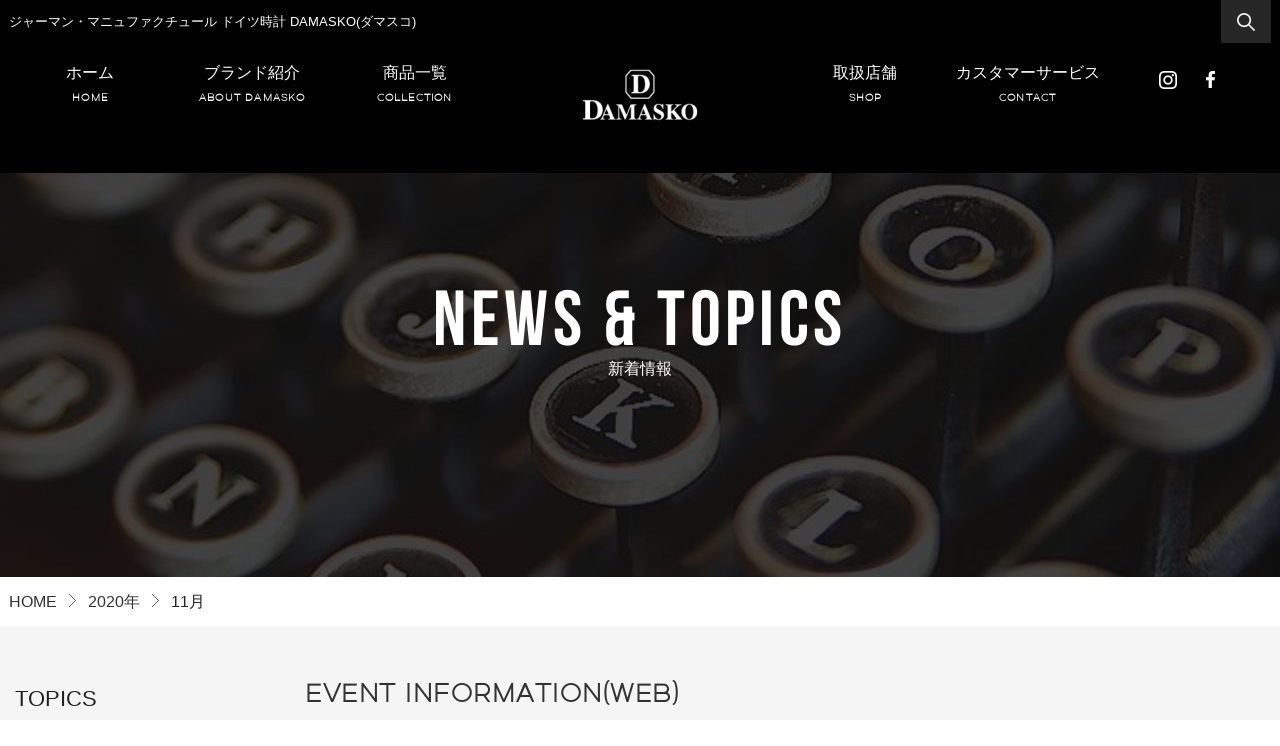

--- FILE ---
content_type: text/html; charset=UTF-8
request_url: https://damasko-watch.jp/date/2020/11/
body_size: 9286
content:
<!doctype html>
<html>
<head>
<meta name="facebook-domain-verification" content="hkjkhnvaxdl2x10sdzyhwzmniqf5ot" />	
<meta charset="UTF-8">
<meta name="format-detection" content="telephone=no">
<title>11月 | 2020 |  DAMASKO（ダマスコ） ドイツ製高級時計マニュファクチュール</title>
<meta name="description"  content="ドイツ製マニュファクチュール時計メーカーDAMASKO(ダマスコ)のオフィシャルサイト。創設者コンラッド・ダマスコ。最先端の金属加工技術を備えた時計メーカーであり、部品の製造から組み立てに至る時計製造の90%以上を自社工房にて行っています。" />
<meta name="keywords" content="DAMASKO,ダマスコ,時計,Watch,ドイツ,公式"/>
<link rel="stylesheet" type="text/css" href="https://damasko-watch.jp/wp/wp-content/themes/damasko-watch/style.css">
<meta name='robots' content='max-image-preview:large' />
<style id='wp-img-auto-sizes-contain-inline-css' type='text/css'>
img:is([sizes=auto i],[sizes^="auto," i]){contain-intrinsic-size:3000px 1500px}
/*# sourceURL=wp-img-auto-sizes-contain-inline-css */
</style>
<style id='wp-emoji-styles-inline-css' type='text/css'>

	img.wp-smiley, img.emoji {
		display: inline !important;
		border: none !important;
		box-shadow: none !important;
		height: 1em !important;
		width: 1em !important;
		margin: 0 0.07em !important;
		vertical-align: -0.1em !important;
		background: none !important;
		padding: 0 !important;
	}
/*# sourceURL=wp-emoji-styles-inline-css */
</style>
<style id='wp-block-library-inline-css' type='text/css'>
:root{--wp-block-synced-color:#7a00df;--wp-block-synced-color--rgb:122,0,223;--wp-bound-block-color:var(--wp-block-synced-color);--wp-editor-canvas-background:#ddd;--wp-admin-theme-color:#007cba;--wp-admin-theme-color--rgb:0,124,186;--wp-admin-theme-color-darker-10:#006ba1;--wp-admin-theme-color-darker-10--rgb:0,107,160.5;--wp-admin-theme-color-darker-20:#005a87;--wp-admin-theme-color-darker-20--rgb:0,90,135;--wp-admin-border-width-focus:2px}@media (min-resolution:192dpi){:root{--wp-admin-border-width-focus:1.5px}}.wp-element-button{cursor:pointer}:root .has-very-light-gray-background-color{background-color:#eee}:root .has-very-dark-gray-background-color{background-color:#313131}:root .has-very-light-gray-color{color:#eee}:root .has-very-dark-gray-color{color:#313131}:root .has-vivid-green-cyan-to-vivid-cyan-blue-gradient-background{background:linear-gradient(135deg,#00d084,#0693e3)}:root .has-purple-crush-gradient-background{background:linear-gradient(135deg,#34e2e4,#4721fb 50%,#ab1dfe)}:root .has-hazy-dawn-gradient-background{background:linear-gradient(135deg,#faaca8,#dad0ec)}:root .has-subdued-olive-gradient-background{background:linear-gradient(135deg,#fafae1,#67a671)}:root .has-atomic-cream-gradient-background{background:linear-gradient(135deg,#fdd79a,#004a59)}:root .has-nightshade-gradient-background{background:linear-gradient(135deg,#330968,#31cdcf)}:root .has-midnight-gradient-background{background:linear-gradient(135deg,#020381,#2874fc)}:root{--wp--preset--font-size--normal:16px;--wp--preset--font-size--huge:42px}.has-regular-font-size{font-size:1em}.has-larger-font-size{font-size:2.625em}.has-normal-font-size{font-size:var(--wp--preset--font-size--normal)}.has-huge-font-size{font-size:var(--wp--preset--font-size--huge)}.has-text-align-center{text-align:center}.has-text-align-left{text-align:left}.has-text-align-right{text-align:right}.has-fit-text{white-space:nowrap!important}#end-resizable-editor-section{display:none}.aligncenter{clear:both}.items-justified-left{justify-content:flex-start}.items-justified-center{justify-content:center}.items-justified-right{justify-content:flex-end}.items-justified-space-between{justify-content:space-between}.screen-reader-text{border:0;clip-path:inset(50%);height:1px;margin:-1px;overflow:hidden;padding:0;position:absolute;width:1px;word-wrap:normal!important}.screen-reader-text:focus{background-color:#ddd;clip-path:none;color:#444;display:block;font-size:1em;height:auto;left:5px;line-height:normal;padding:15px 23px 14px;text-decoration:none;top:5px;width:auto;z-index:100000}html :where(.has-border-color){border-style:solid}html :where([style*=border-top-color]){border-top-style:solid}html :where([style*=border-right-color]){border-right-style:solid}html :where([style*=border-bottom-color]){border-bottom-style:solid}html :where([style*=border-left-color]){border-left-style:solid}html :where([style*=border-width]){border-style:solid}html :where([style*=border-top-width]){border-top-style:solid}html :where([style*=border-right-width]){border-right-style:solid}html :where([style*=border-bottom-width]){border-bottom-style:solid}html :where([style*=border-left-width]){border-left-style:solid}html :where(img[class*=wp-image-]){height:auto;max-width:100%}:where(figure){margin:0 0 1em}html :where(.is-position-sticky){--wp-admin--admin-bar--position-offset:var(--wp-admin--admin-bar--height,0px)}@media screen and (max-width:600px){html :where(.is-position-sticky){--wp-admin--admin-bar--position-offset:0px}}

/*# sourceURL=wp-block-library-inline-css */
</style><style id='global-styles-inline-css' type='text/css'>
:root{--wp--preset--aspect-ratio--square: 1;--wp--preset--aspect-ratio--4-3: 4/3;--wp--preset--aspect-ratio--3-4: 3/4;--wp--preset--aspect-ratio--3-2: 3/2;--wp--preset--aspect-ratio--2-3: 2/3;--wp--preset--aspect-ratio--16-9: 16/9;--wp--preset--aspect-ratio--9-16: 9/16;--wp--preset--color--black: #000000;--wp--preset--color--cyan-bluish-gray: #abb8c3;--wp--preset--color--white: #ffffff;--wp--preset--color--pale-pink: #f78da7;--wp--preset--color--vivid-red: #cf2e2e;--wp--preset--color--luminous-vivid-orange: #ff6900;--wp--preset--color--luminous-vivid-amber: #fcb900;--wp--preset--color--light-green-cyan: #7bdcb5;--wp--preset--color--vivid-green-cyan: #00d084;--wp--preset--color--pale-cyan-blue: #8ed1fc;--wp--preset--color--vivid-cyan-blue: #0693e3;--wp--preset--color--vivid-purple: #9b51e0;--wp--preset--gradient--vivid-cyan-blue-to-vivid-purple: linear-gradient(135deg,rgb(6,147,227) 0%,rgb(155,81,224) 100%);--wp--preset--gradient--light-green-cyan-to-vivid-green-cyan: linear-gradient(135deg,rgb(122,220,180) 0%,rgb(0,208,130) 100%);--wp--preset--gradient--luminous-vivid-amber-to-luminous-vivid-orange: linear-gradient(135deg,rgb(252,185,0) 0%,rgb(255,105,0) 100%);--wp--preset--gradient--luminous-vivid-orange-to-vivid-red: linear-gradient(135deg,rgb(255,105,0) 0%,rgb(207,46,46) 100%);--wp--preset--gradient--very-light-gray-to-cyan-bluish-gray: linear-gradient(135deg,rgb(238,238,238) 0%,rgb(169,184,195) 100%);--wp--preset--gradient--cool-to-warm-spectrum: linear-gradient(135deg,rgb(74,234,220) 0%,rgb(151,120,209) 20%,rgb(207,42,186) 40%,rgb(238,44,130) 60%,rgb(251,105,98) 80%,rgb(254,248,76) 100%);--wp--preset--gradient--blush-light-purple: linear-gradient(135deg,rgb(255,206,236) 0%,rgb(152,150,240) 100%);--wp--preset--gradient--blush-bordeaux: linear-gradient(135deg,rgb(254,205,165) 0%,rgb(254,45,45) 50%,rgb(107,0,62) 100%);--wp--preset--gradient--luminous-dusk: linear-gradient(135deg,rgb(255,203,112) 0%,rgb(199,81,192) 50%,rgb(65,88,208) 100%);--wp--preset--gradient--pale-ocean: linear-gradient(135deg,rgb(255,245,203) 0%,rgb(182,227,212) 50%,rgb(51,167,181) 100%);--wp--preset--gradient--electric-grass: linear-gradient(135deg,rgb(202,248,128) 0%,rgb(113,206,126) 100%);--wp--preset--gradient--midnight: linear-gradient(135deg,rgb(2,3,129) 0%,rgb(40,116,252) 100%);--wp--preset--font-size--small: 13px;--wp--preset--font-size--medium: 20px;--wp--preset--font-size--large: 36px;--wp--preset--font-size--x-large: 42px;--wp--preset--spacing--20: 0.44rem;--wp--preset--spacing--30: 0.67rem;--wp--preset--spacing--40: 1rem;--wp--preset--spacing--50: 1.5rem;--wp--preset--spacing--60: 2.25rem;--wp--preset--spacing--70: 3.38rem;--wp--preset--spacing--80: 5.06rem;--wp--preset--shadow--natural: 6px 6px 9px rgba(0, 0, 0, 0.2);--wp--preset--shadow--deep: 12px 12px 50px rgba(0, 0, 0, 0.4);--wp--preset--shadow--sharp: 6px 6px 0px rgba(0, 0, 0, 0.2);--wp--preset--shadow--outlined: 6px 6px 0px -3px rgb(255, 255, 255), 6px 6px rgb(0, 0, 0);--wp--preset--shadow--crisp: 6px 6px 0px rgb(0, 0, 0);}:where(.is-layout-flex){gap: 0.5em;}:where(.is-layout-grid){gap: 0.5em;}body .is-layout-flex{display: flex;}.is-layout-flex{flex-wrap: wrap;align-items: center;}.is-layout-flex > :is(*, div){margin: 0;}body .is-layout-grid{display: grid;}.is-layout-grid > :is(*, div){margin: 0;}:where(.wp-block-columns.is-layout-flex){gap: 2em;}:where(.wp-block-columns.is-layout-grid){gap: 2em;}:where(.wp-block-post-template.is-layout-flex){gap: 1.25em;}:where(.wp-block-post-template.is-layout-grid){gap: 1.25em;}.has-black-color{color: var(--wp--preset--color--black) !important;}.has-cyan-bluish-gray-color{color: var(--wp--preset--color--cyan-bluish-gray) !important;}.has-white-color{color: var(--wp--preset--color--white) !important;}.has-pale-pink-color{color: var(--wp--preset--color--pale-pink) !important;}.has-vivid-red-color{color: var(--wp--preset--color--vivid-red) !important;}.has-luminous-vivid-orange-color{color: var(--wp--preset--color--luminous-vivid-orange) !important;}.has-luminous-vivid-amber-color{color: var(--wp--preset--color--luminous-vivid-amber) !important;}.has-light-green-cyan-color{color: var(--wp--preset--color--light-green-cyan) !important;}.has-vivid-green-cyan-color{color: var(--wp--preset--color--vivid-green-cyan) !important;}.has-pale-cyan-blue-color{color: var(--wp--preset--color--pale-cyan-blue) !important;}.has-vivid-cyan-blue-color{color: var(--wp--preset--color--vivid-cyan-blue) !important;}.has-vivid-purple-color{color: var(--wp--preset--color--vivid-purple) !important;}.has-black-background-color{background-color: var(--wp--preset--color--black) !important;}.has-cyan-bluish-gray-background-color{background-color: var(--wp--preset--color--cyan-bluish-gray) !important;}.has-white-background-color{background-color: var(--wp--preset--color--white) !important;}.has-pale-pink-background-color{background-color: var(--wp--preset--color--pale-pink) !important;}.has-vivid-red-background-color{background-color: var(--wp--preset--color--vivid-red) !important;}.has-luminous-vivid-orange-background-color{background-color: var(--wp--preset--color--luminous-vivid-orange) !important;}.has-luminous-vivid-amber-background-color{background-color: var(--wp--preset--color--luminous-vivid-amber) !important;}.has-light-green-cyan-background-color{background-color: var(--wp--preset--color--light-green-cyan) !important;}.has-vivid-green-cyan-background-color{background-color: var(--wp--preset--color--vivid-green-cyan) !important;}.has-pale-cyan-blue-background-color{background-color: var(--wp--preset--color--pale-cyan-blue) !important;}.has-vivid-cyan-blue-background-color{background-color: var(--wp--preset--color--vivid-cyan-blue) !important;}.has-vivid-purple-background-color{background-color: var(--wp--preset--color--vivid-purple) !important;}.has-black-border-color{border-color: var(--wp--preset--color--black) !important;}.has-cyan-bluish-gray-border-color{border-color: var(--wp--preset--color--cyan-bluish-gray) !important;}.has-white-border-color{border-color: var(--wp--preset--color--white) !important;}.has-pale-pink-border-color{border-color: var(--wp--preset--color--pale-pink) !important;}.has-vivid-red-border-color{border-color: var(--wp--preset--color--vivid-red) !important;}.has-luminous-vivid-orange-border-color{border-color: var(--wp--preset--color--luminous-vivid-orange) !important;}.has-luminous-vivid-amber-border-color{border-color: var(--wp--preset--color--luminous-vivid-amber) !important;}.has-light-green-cyan-border-color{border-color: var(--wp--preset--color--light-green-cyan) !important;}.has-vivid-green-cyan-border-color{border-color: var(--wp--preset--color--vivid-green-cyan) !important;}.has-pale-cyan-blue-border-color{border-color: var(--wp--preset--color--pale-cyan-blue) !important;}.has-vivid-cyan-blue-border-color{border-color: var(--wp--preset--color--vivid-cyan-blue) !important;}.has-vivid-purple-border-color{border-color: var(--wp--preset--color--vivid-purple) !important;}.has-vivid-cyan-blue-to-vivid-purple-gradient-background{background: var(--wp--preset--gradient--vivid-cyan-blue-to-vivid-purple) !important;}.has-light-green-cyan-to-vivid-green-cyan-gradient-background{background: var(--wp--preset--gradient--light-green-cyan-to-vivid-green-cyan) !important;}.has-luminous-vivid-amber-to-luminous-vivid-orange-gradient-background{background: var(--wp--preset--gradient--luminous-vivid-amber-to-luminous-vivid-orange) !important;}.has-luminous-vivid-orange-to-vivid-red-gradient-background{background: var(--wp--preset--gradient--luminous-vivid-orange-to-vivid-red) !important;}.has-very-light-gray-to-cyan-bluish-gray-gradient-background{background: var(--wp--preset--gradient--very-light-gray-to-cyan-bluish-gray) !important;}.has-cool-to-warm-spectrum-gradient-background{background: var(--wp--preset--gradient--cool-to-warm-spectrum) !important;}.has-blush-light-purple-gradient-background{background: var(--wp--preset--gradient--blush-light-purple) !important;}.has-blush-bordeaux-gradient-background{background: var(--wp--preset--gradient--blush-bordeaux) !important;}.has-luminous-dusk-gradient-background{background: var(--wp--preset--gradient--luminous-dusk) !important;}.has-pale-ocean-gradient-background{background: var(--wp--preset--gradient--pale-ocean) !important;}.has-electric-grass-gradient-background{background: var(--wp--preset--gradient--electric-grass) !important;}.has-midnight-gradient-background{background: var(--wp--preset--gradient--midnight) !important;}.has-small-font-size{font-size: var(--wp--preset--font-size--small) !important;}.has-medium-font-size{font-size: var(--wp--preset--font-size--medium) !important;}.has-large-font-size{font-size: var(--wp--preset--font-size--large) !important;}.has-x-large-font-size{font-size: var(--wp--preset--font-size--x-large) !important;}
/*# sourceURL=global-styles-inline-css */
</style>

<style id='classic-theme-styles-inline-css' type='text/css'>
/*! This file is auto-generated */
.wp-block-button__link{color:#fff;background-color:#32373c;border-radius:9999px;box-shadow:none;text-decoration:none;padding:calc(.667em + 2px) calc(1.333em + 2px);font-size:1.125em}.wp-block-file__button{background:#32373c;color:#fff;text-decoration:none}
/*# sourceURL=/wp-includes/css/classic-themes.min.css */
</style>
<link rel='stylesheet' id='wp-pagenavi-css' href='https://damasko-watch.jp/wp/wp-content/plugins/wp-pagenavi/pagenavi-css.css?ver=2.70' type='text/css' media='all' />
<link rel="https://api.w.org/" href="https://damasko-watch.jp/wp-json/" /><link rel="EditURI" type="application/rsd+xml" title="RSD" href="https://damasko-watch.jp/wp/xmlrpc.php?rsd" />
<meta name="generator" content="WordPress 6.9" />
<link rel="icon" href="https://damasko-watch.jp/wp/wp-content/uploads/2019/02/apple-touch-icon-150x150.png" sizes="32x32" />
<link rel="icon" href="https://damasko-watch.jp/wp/wp-content/uploads/2019/02/apple-touch-icon.png" sizes="192x192" />
<link rel="apple-touch-icon" href="https://damasko-watch.jp/wp/wp-content/uploads/2019/02/apple-touch-icon.png" />
<meta name="msapplication-TileImage" content="https://damasko-watch.jp/wp/wp-content/uploads/2019/02/apple-touch-icon.png" />
<script src="https://ajax.googleapis.com/ajax/libs/jquery/1.8.2/jquery.min.js"></script>

<script src="https://damasko-watch.jp/wp/wp-content/themes/damasko-watch/js/jquery.biggerlink.min.js"></script>
<script src="https://damasko-watch.jp/wp/wp-content/themes/damasko-watch/js/jquery.matchHeight.min.js"></script>
<script src="https://damasko-watch.jp/wp/wp-content/themes/damasko-watch/js/common.js"></script>

<script>
$(function() {
	$('header .hd-top .schbox .glass').click(function() {
		if($('header .hd-top .schbox').hasClass('hide')) {
			$('header .hd-top .schbox').removeClass('hide');
			$('header .hd-top .schbox').addClass('show');
		} else if($('header .hd-top .schbox').hasClass('show')) {
			$('header .hd-top .schbox').removeClass('show');
			$('header .hd-top .schbox').addClass('hide');
		}
	});
});
$(window).load(function() {
	$('.bgli').biggerlink();
});
</script>


<script>
$(function() {
				
});
</script>

<!-- Google Tag Manager -->
<script>(function(w,d,s,l,i){w[l]=w[l]||[];w[l].push({'gtm.start':
new Date().getTime(),event:'gtm.js'});var f=d.getElementsByTagName(s)[0],
j=d.createElement(s),dl=l!='dataLayer'?'&l='+l:'';j.async=true;j.src=
'https://www.googletagmanager.com/gtm.js?id='+i+dl;f.parentNode.insertBefore(j,f);
})(window,document,'script','dataLayer','GTM-5RGQ9G7');</script>
<!-- End Google Tag Manager -->
	
<!-- Global site tag (gtag.js) - Google Ads: 975191311 -->
<script async src="https://www.googletagmanager.com/gtag/js?id=AW-975191311"></script>
<script>
  window.dataLayer = window.dataLayer || [];
  function gtag(){dataLayer.push(arguments);}
  gtag('js', new Date());

  gtag('config', 'AW-975191311');
</script>
<!-- Event snippet for 楽天誘導DAMASKO conversion page -->
<script>
window.addEventListener('load', function() {
document.querySelectorAll('[href*="https://item.rakuten.co.jp"]').forEach(function(link){
link.addEventListener('click', function() {
gtag('event', 'conversion', {'send_to': 'AW-975191311/ahQ8CO7qtJMDEI_6gNED'});
});
});
});
</script>	
	
</head>

<body data-rsssl=1 class="archive date wp-theme-damasko-watch event-information%e4%b9%9d%e5%b7%9e%e3%83%bb%e6%b2%96%e7%b8%84%ef%bc%89-2-2">

<div id="wrapper">

<header style="color: #ffffff; background: #000000;">
	<div class="hd-top">
		<div class="container">
			<p class="dsc">ジャーマン・マニュファクチュール ドイツ時計 DAMASKO(ダマスコ)</p>
			
			<div class="schbox hide">
				<p class="glass"><img src="https://damasko-watch.jp/wp/wp-content/themes/damasko-watch/images/common/glass.png" alt="検索"></p>
				<form role="search" method="get" id="searchform" action="https://damasko-watch.jp/">
					<input type="text" value="" name="s" id="s" placeholder="キーワード＋Enterで検索" />
					<input type="hidden" name="post_type" value="post,productinfo">
					<input type="submit" id="searchsubmit" value="検索" />
				</form>
			</div>
		</div>
	</div>
	<!--<div style="background: #6A6A6A; padding: 10px 0; width: 100%; font-size: 14px; color: #fff; text-align: center;"><a style="color: #fff;" href="https://damasko-watch.jp/news/2639/">お知らせ：2022年10月17日より一部商品の価格改定を実施致します。詳細についてのご質問はお問い合せフォームよりお願い致します。</a></div>-->
	<div class="container clearfix" style="color: #ffffff; background: #000000;">
		<p class="logo"><a href="https://damasko-watch.jp">
			<span class="pc"><img src="https://damasko-watch.jp/wp/wp-content/uploads/2020/06/h87xw171px_logo-e1675823115346.png" alt="DAMASKO（ダマスコ） ドイツ製高級時計マニュファクチュール"></span>
			<span class="sp"><img src="https://damasko-watch.jp/wp/wp-content/uploads/2019/04/logo.png" alt="DAMASKO（ダマスコ） ドイツ製高級時計マニュファクチュール"></span>
		</a></p>
		<div class="sp-header sp ltsbox">
			<p class="mail"><a href="https://damasko-watch.jp/contact/"><img src="https://damasko-watch.jp/wp/wp-content/themes/damasko-watch/images/common/btn_mail.png"></a></p>
			<p class="menu-btn">
			<label for="sp-drawer"><img src="https://damasko-watch.jp/wp/wp-content/themes/damasko-watch/images/common/btn_menu.png"></label></p>
		</div>
		<div class="sp-header-dropdown sp">
			<input type="checkbox" id="sp-drawer" style="display:none;">
			
			<div class="sp-droparea">
				<div class="schbox">
					<p class="glass"><img src="https://damasko-watch.jp/wp/wp-content/themes/damasko-watch/images/common/glass.png" alt="検索"></p>
					<form role="search" method="get" id="searchform" action="https://damasko-watch.jp/">
						<input type="text" value="" name="s" id="s" placeholder="キーワード＋Enterで検索" />
						<input type="hidden" name="post_type" value="post,productinfo">
						<input type="submit" id="searchsubmit" value="検索" />
					</form>
				</div>
				
				<div class="menu-sp-header-dropdown-container"><ul id="menu-sp-header-dropdown" class="menu"><li id="menu-item-875" class="menu-item menu-item-type-post_type menu-item-object-page menu-item-home menu-item-875"><a href="https://damasko-watch.jp/">ホーム<span class="en"></span></a></li>
<li id="menu-item-876" class="menu-item menu-item-type-post_type menu-item-object-page menu-item-876"><a href="https://damasko-watch.jp/about/">ブランド紹介<span class="en"></span></a></li>
<li id="menu-item-1375" class="menu-item menu-item-type-post_type menu-item-object-page menu-item-1375"><a href="https://damasko-watch.jp/collection/">商品一覧<span class="en"></span></a></li>
<li id="menu-item-878" class="menu-item menu-item-type-post_type menu-item-object-page menu-item-878"><a href="https://damasko-watch.jp/news_topics/">新着情報<span class="en"></span></a></li>
<li id="menu-item-879" class="menu-item menu-item-type-post_type menu-item-object-page menu-item-879"><a href="https://damasko-watch.jp/company/">会社概要<span class="en"></span></a></li>
<li id="menu-item-2508" class="menu-item menu-item-type-post_type menu-item-object-page menu-item-2508"><a href="https://damasko-watch.jp/shop/">SHOP<span class="en"></span></a></li>
<li id="menu-item-2509" class="menu-item menu-item-type-post_type menu-item-object-page menu-item-2509"><a href="https://damasko-watch.jp/contact/">取扱説明書<span class="en"></span></a></li>
<li id="menu-item-882" class="menu-item menu-item-type-post_type menu-item-object-page menu-item-privacy-policy menu-item-882"><a rel="privacy-policy" href="https://damasko-watch.jp/privacy/">プライバシーポリシー<span class="en"></span></a></li>
<li id="menu-item-2511" class="menu-item menu-item-type-post_type menu-item-object-page menu-item-2511"><a href="https://damasko-watch.jp/contact/">カスタマーサービス<span class="en"></span></a></li>
</ul></div>			</div>
		</div>
		<nav>
						
			<div class="menu-header-left-container"><ul id="menu-header-left" class="menu"><li id="menu-item-15" class="menu-item menu-item-type-post_type menu-item-object-page menu-item-home menu-item-15"><a href="https://damasko-watch.jp/" title="HOME">ホーム<span class="en">HOME</span></a></li>
<li id="menu-item-529" class="menu-item menu-item-type-post_type menu-item-object-page menu-item-529"><a href="https://damasko-watch.jp/about/" title="ABOUT DAMASKO">ブランド紹介<span class="en">ABOUT DAMASKO</span></a></li>
<li id="menu-item-1372" class="menu-item menu-item-type-post_type menu-item-object-page menu-item-1372"><a href="https://damasko-watch.jp/collection/" title="COLLECTION">商品一覧<span class="en">COLLECTION</span></a></li>
</ul></div>			<div class="menu-header-right-container"><ul id="menu-header-right" class="menu"><li id="menu-item-456" class="menu-item menu-item-type-post_type menu-item-object-page menu-item-456"><a href="https://damasko-watch.jp/shop/" title="SHOP">取扱店舗<span class="en">SHOP</span></a></li>
<li id="menu-item-457" class="menu-item menu-item-type-post_type menu-item-object-page menu-item-457"><a href="https://damasko-watch.jp/contact/" title="CONTACT">カスタマーサービス<span class="en">CONTACT</span></a></li>
</ul></div>						<ul class="snsbox ltsbox">
				<li><a href="https://www.instagram.com/damasko_japan/" target="_blank"><img src="https://damasko-watch.jp/wp/wp-content/uploads/2019/03/hd_sns2.png"></a></li>				<li><a href="https://ja-jp.facebook.com/damasko.watches/" target="_blank"><img src="https://damasko-watch.jp/wp/wp-content/uploads/2019/03/hd_sns1.png"></a></li>							</ul>
						
					</nav>
	</div>
</header>


<div class="section page-header"style="background-image: url(https://damasko-watch.jp/wp/wp-content/uploads/2019/03/pt_bg_blog-1920x534.jpg);">
	<div class="container">
		<h1>
			<span class="en" style="color: #ffffff">NEWS & TOPICS</span>
			<span class="ja" style="color: #ffffff">新着情報</span>
		</h1>
	</div>
</div><!-- [ /.page-header ] -->

<div class="section siteContent blog">
	<div class="breadcrumbs"><div class="container"><span property="itemListElement" typeof="ListItem"><a property="item" typeof="WebPage" title="Go to DAMASKO（ダマスコ） ドイツ製高級時計マニュファクチュール." href="https://damasko-watch.jp" class="home"><span property="name">HOME</span></a><meta property="position" content="1"></span><span property="itemListElement" typeof="ListItem"><a property="item" typeof="WebPage" title="Go to the 2020年 archives." href="https://damasko-watch.jp/date/2020/" class="archive date-year"><span property="name">2020年</span></a><meta property="position" content="2"></span><span class="archive date-month current-item">11月</span></div></div>
	
	<div id="content" class="bg01">
		<div class="container">
			<div class="innbox clearfix">
				<div class="main">
															<article id="post-2162">
						<h2 class="ttl04"><a href="https://damasko-watch.jp/news/2162/">EVENT INFORMATION(WEB)</a></h2>
						<div class="boxcnt clearfix">
							<p class="pic"><a href="https://damasko-watch.jp/news/2162/">
							<img width="600" height="600" src="https://damasko-watch.jp/wp/wp-content/uploads/2020/10/DAMAKSO_ICON.jpg" class="attachment-large size-large wp-post-image" alt="" decoding="async" fetchpriority="high" srcset="https://damasko-watch.jp/wp/wp-content/uploads/2020/10/DAMAKSO_ICON.jpg 600w, https://damasko-watch.jp/wp/wp-content/uploads/2020/10/DAMAKSO_ICON-300x300.jpg 300w" sizes="(max-width: 600px) 100vw, 600px" />							</a></p>
							<div class="box">
								
▼DETAIL
楽天公式サイト「Brains official online 」にてキャンペーンを実施
■期間
11月13日（金）18：00～ 11月19日（木）23：59

■キャンペーン内容
期間中にダマスコ製品を楽天公式サイト「Brains official online 」で...							</div>
							<p class="detail"><a href="https://damasko-watch.jp/news/2162/">詳細を見る</a></p>
						</div>
					</article>
										<article id="post-2182">
						<h2 class="ttl04"><a href="https://damasko-watch.jp/news/2182/">EVENT INFORMATION(関東)</a></h2>
						<div class="boxcnt clearfix">
							<p class="pic"><a href="https://damasko-watch.jp/news/2182/">
							<img width="600" height="600" src="https://damasko-watch.jp/wp/wp-content/uploads/2020/10/DAMAKSO_ICON.jpg" class="attachment-large size-large wp-post-image" alt="" decoding="async" srcset="https://damasko-watch.jp/wp/wp-content/uploads/2020/10/DAMAKSO_ICON.jpg 600w, https://damasko-watch.jp/wp/wp-content/uploads/2020/10/DAMAKSO_ICON-300x300.jpg 300w" sizes="(max-width: 600px) 100vw, 600px" />							</a></p>
							<div class="box">
								

▼DETAIL
【MASTERPIECE &amp; UNIQUE PIECE WATCH FAIRに出展】

■期間
11月25日（水）～ 12月29日（火）

■開催場所
シェルマン日本橋三越本店
東京都中央区日本橋室町1-4-1
日本橋三越本店本館6Fウォッチギャラリ...							</div>
							<p class="detail"><a href="https://damasko-watch.jp/news/2182/">詳細を見る</a></p>
						</div>
					</article>
																			</div>
				<aside>
					
<div class="recently libox">
	<p class="title">TOPICS</p>
			<ul class="clearfix">
				<li class="bgli_sp">
			<p class="ttl"><a href="https://damasko-watch.jp/news/2682/">価格改定のお知らせ</a></p>
		</li>
				<li class="bgli_sp">
			<p class="ttl"><a href="https://damasko-watch.jp/news/2673/">COLLECTION新作情報「DS30 GYL」</a></p>
		</li>
				<li class="bgli_sp">
			<p class="ttl"><a href="https://damasko-watch.jp/news/2657/">SHOP INFORMATION（関東）</a></p>
		</li>
				<li class="bgli_sp">
			<p class="ttl"><a href="https://damasko-watch.jp/news/2630/">COLLECTION新作情報「DC76」</a></p>
		</li>
				<li class="bgli_sp">
			<p class="ttl"><a href="https://damasko-watch.jp/news/2606/">COLLECTION新作情報「DSub50」</a></p>
		</li>
			</ul>
		</div>

<div class="archive libox">
	<p class="title">ARCHIVES</p>
	<ul class="clearfix">
			<li><a href='https://damasko-watch.jp/date/2023/06/'>2023年6月</a></li>
	<li><a href='https://damasko-watch.jp/date/2023/02/'>2023年2月</a></li>
	<li><a href='https://damasko-watch.jp/date/2022/12/'>2022年12月</a></li>
	<li><a href='https://damasko-watch.jp/date/2022/09/'>2022年9月</a></li>
	<li><a href='https://damasko-watch.jp/date/2022/08/'>2022年8月</a></li>
	<li><a href='https://damasko-watch.jp/date/2022/05/'>2022年5月</a></li>
	<li><a href='https://damasko-watch.jp/date/2022/03/'>2022年3月</a></li>
	<li><a href='https://damasko-watch.jp/date/2022/02/'>2022年2月</a></li>
	<li><a href='https://damasko-watch.jp/date/2021/11/'>2021年11月</a></li>
	<li><a href='https://damasko-watch.jp/date/2021/09/'>2021年9月</a></li>
	<li><a href='https://damasko-watch.jp/date/2021/08/'>2021年8月</a></li>
	<li><a href='https://damasko-watch.jp/date/2021/07/'>2021年7月</a></li>
	<li><a href='https://damasko-watch.jp/date/2021/04/'>2021年4月</a></li>
	<li><a href='https://damasko-watch.jp/date/2021/03/'>2021年3月</a></li>
	<li><a href='https://damasko-watch.jp/date/2020/12/'>2020年12月</a></li>
	<li><a href='https://damasko-watch.jp/date/2020/11/' aria-current="page">2020年11月</a></li>
	<li><a href='https://damasko-watch.jp/date/2020/10/'>2020年10月</a></li>
	<li><a href='https://damasko-watch.jp/date/2020/09/'>2020年9月</a></li>
	<li><a href='https://damasko-watch.jp/date/2020/08/'>2020年8月</a></li>
	<li><a href='https://damasko-watch.jp/date/2020/07/'>2020年7月</a></li>
	<li><a href='https://damasko-watch.jp/date/2020/06/'>2020年6月</a></li>
	<li><a href='https://damasko-watch.jp/date/2020/05/'>2020年5月</a></li>
	<li><a href='https://damasko-watch.jp/date/2020/04/'>2020年4月</a></li>
	<li><a href='https://damasko-watch.jp/date/2020/02/'>2020年2月</a></li>
	<li><a href='https://damasko-watch.jp/date/2020/01/'>2020年1月</a></li>
	<li><a href='https://damasko-watch.jp/date/2019/10/'>2019年10月</a></li>
	<li><a href='https://damasko-watch.jp/date/2019/03/'>2019年3月</a></li>
	</ul>
</div>
				</aside>
			</div>
		</div>
	</div>
	
	
<div class="bnrlnk"style="background: #000000 !important;">
	<div class="container">
				<ul class="ltsbox">
						<li>
				<a href="/about">
					<span class="pic"><img src="https://damasko-watch.jp/wp/wp-content/uploads/2019/02/btm_bg_about.jpg"></span>					<span class="ttl">
						<span class="en"style="color: #ffffff;">ABOUT DAMASKO</span>
						<span class="ja"style="color: #ffffff;">ブランド紹介</span>
					</span>
				</a>
			</li>
						<li>
				<a href="/shop">
					<span class="pic"><img src="https://damasko-watch.jp/wp/wp-content/uploads/2019/03/w440xh230_btm_bg_shop.jpg"></span>					<span class="ttl">
						<span class="en"style="color: #ffffff;">SHOP</span>
						<span class="ja"style="color: #ffffff;">取扱店舗</span>
					</span>
				</a>
			</li>
						<li>
				<a href="/owners-club">
					<span class="pic"><img src="https://damasko-watch.jp/wp/wp-content/uploads/2020/05/w440x230_damasko_oc_link.jpg"></span>					<span class="ttl">
						<span class="en"style="color: #ffffff;">DAMASKO Owners Club</span>
						<span class="ja"style="color: #ffffff;">オーナーズクラブ</span>
					</span>
				</a>
			</li>
					</ul>
	</div>
</div>
	
	
</div><!-- [ /.siteContent ] -->


<footer>
	<div class="blc-t">
		<div class="container">
			<nav>
				<div class="menu-footer-container"><ul id="menu-footer" class="menu"><li id="menu-item-867" class="menu-item menu-item-type-post_type menu-item-object-page menu-item-home menu-item-867"><a href="https://damasko-watch.jp/">ホーム<span class="en"></span></a></li>
<li id="menu-item-868" class="menu-item menu-item-type-post_type menu-item-object-page menu-item-868"><a href="https://damasko-watch.jp/about/">ブランド紹介<span class="en"></span></a></li>
<li id="menu-item-1373" class="menu-item menu-item-type-post_type menu-item-object-page menu-item-1373"><a href="https://damasko-watch.jp/collection/">商品一覧<span class="en"></span></a></li>
<li id="menu-item-866" class="menu-item menu-item-type-post_type menu-item-object-page menu-item-866"><a href="https://damasko-watch.jp/news_topics/">TOPICS<span class="en"></span></a></li>
<li id="menu-item-872" class="menu-item menu-item-type-post_type menu-item-object-page menu-item-872"><a href="https://damasko-watch.jp/company/">会社概要<span class="en"></span></a></li>
<li id="menu-item-2505" class="menu-item menu-item-type-post_type menu-item-object-page menu-item-2505"><a href="https://damasko-watch.jp/contact/">取扱説明書<span class="en"></span></a></li>
<li id="menu-item-2506" class="menu-item menu-item-type-post_type menu-item-object-page menu-item-2506"><a href="https://damasko-watch.jp/shop/">SHOP<span class="en"></span></a></li>
<li id="menu-item-873" class="menu-item menu-item-type-post_type menu-item-object-page menu-item-privacy-policy menu-item-873"><a rel="privacy-policy" href="https://damasko-watch.jp/privacy/">プライバシーポリシー<span class="en"></span></a></li>
</ul></div>			</nav>
		</div>
	</div>
	<div class="blc-b">
		<div class="container clearfix">
			<p class="logo"><a href="https://damasko-watch.jp"><img src="https://damasko-watch.jp/wp/wp-content/uploads/2019/03/footer_logo.png" alt="DAMASKO（ダマスコ） ドイツ製高級時計マニュファクチュール"></a></p>
						<ul class="snsbox ltsbox">
				<li><a href="https://www.instagram.com/damasko_japan/" target="_blank"><img src="https://damasko-watch.jp/wp/wp-content/uploads/2019/02/sns2.png"></a></li>				<li><a href="https://ja-jp.facebook.com/damasko.watches/" target="_blank"><img src="https://damasko-watch.jp/wp/wp-content/uploads/2019/02/sns1.png"></a></li>							</ul>
					</div>
	</div>
	<div id="copyright" style="color: #ffffff; background: #000000;">
		<div class="container">
			<p>©2015 Brains Corpration Co.,Ltd.</p>
		</div>
	</div>
</footer>

<p id="page-top"><img src="https://damasko-watch.jp/wp/wp-content/uploads/2019/02/pagetop.png" alt="PAGE TOP"></p>

</div><!-- [ /#wrapper ] -->

<script type="speculationrules">
{"prefetch":[{"source":"document","where":{"and":[{"href_matches":"/*"},{"not":{"href_matches":["/wp/wp-*.php","/wp/wp-admin/*","/wp/wp-content/uploads/*","/wp/wp-content/*","/wp/wp-content/plugins/*","/wp/wp-content/themes/damasko-watch/*","/*\\?(.+)"]}},{"not":{"selector_matches":"a[rel~=\"nofollow\"]"}},{"not":{"selector_matches":".no-prefetch, .no-prefetch a"}}]},"eagerness":"conservative"}]}
</script>
<script id="wp-emoji-settings" type="application/json">
{"baseUrl":"https://s.w.org/images/core/emoji/17.0.2/72x72/","ext":".png","svgUrl":"https://s.w.org/images/core/emoji/17.0.2/svg/","svgExt":".svg","source":{"concatemoji":"https://damasko-watch.jp/wp/wp-includes/js/wp-emoji-release.min.js?ver=6.9"}}
</script>
<script type="module">
/* <![CDATA[ */
/*! This file is auto-generated */
const a=JSON.parse(document.getElementById("wp-emoji-settings").textContent),o=(window._wpemojiSettings=a,"wpEmojiSettingsSupports"),s=["flag","emoji"];function i(e){try{var t={supportTests:e,timestamp:(new Date).valueOf()};sessionStorage.setItem(o,JSON.stringify(t))}catch(e){}}function c(e,t,n){e.clearRect(0,0,e.canvas.width,e.canvas.height),e.fillText(t,0,0);t=new Uint32Array(e.getImageData(0,0,e.canvas.width,e.canvas.height).data);e.clearRect(0,0,e.canvas.width,e.canvas.height),e.fillText(n,0,0);const a=new Uint32Array(e.getImageData(0,0,e.canvas.width,e.canvas.height).data);return t.every((e,t)=>e===a[t])}function p(e,t){e.clearRect(0,0,e.canvas.width,e.canvas.height),e.fillText(t,0,0);var n=e.getImageData(16,16,1,1);for(let e=0;e<n.data.length;e++)if(0!==n.data[e])return!1;return!0}function u(e,t,n,a){switch(t){case"flag":return n(e,"\ud83c\udff3\ufe0f\u200d\u26a7\ufe0f","\ud83c\udff3\ufe0f\u200b\u26a7\ufe0f")?!1:!n(e,"\ud83c\udde8\ud83c\uddf6","\ud83c\udde8\u200b\ud83c\uddf6")&&!n(e,"\ud83c\udff4\udb40\udc67\udb40\udc62\udb40\udc65\udb40\udc6e\udb40\udc67\udb40\udc7f","\ud83c\udff4\u200b\udb40\udc67\u200b\udb40\udc62\u200b\udb40\udc65\u200b\udb40\udc6e\u200b\udb40\udc67\u200b\udb40\udc7f");case"emoji":return!a(e,"\ud83e\u1fac8")}return!1}function f(e,t,n,a){let r;const o=(r="undefined"!=typeof WorkerGlobalScope&&self instanceof WorkerGlobalScope?new OffscreenCanvas(300,150):document.createElement("canvas")).getContext("2d",{willReadFrequently:!0}),s=(o.textBaseline="top",o.font="600 32px Arial",{});return e.forEach(e=>{s[e]=t(o,e,n,a)}),s}function r(e){var t=document.createElement("script");t.src=e,t.defer=!0,document.head.appendChild(t)}a.supports={everything:!0,everythingExceptFlag:!0},new Promise(t=>{let n=function(){try{var e=JSON.parse(sessionStorage.getItem(o));if("object"==typeof e&&"number"==typeof e.timestamp&&(new Date).valueOf()<e.timestamp+604800&&"object"==typeof e.supportTests)return e.supportTests}catch(e){}return null}();if(!n){if("undefined"!=typeof Worker&&"undefined"!=typeof OffscreenCanvas&&"undefined"!=typeof URL&&URL.createObjectURL&&"undefined"!=typeof Blob)try{var e="postMessage("+f.toString()+"("+[JSON.stringify(s),u.toString(),c.toString(),p.toString()].join(",")+"));",a=new Blob([e],{type:"text/javascript"});const r=new Worker(URL.createObjectURL(a),{name:"wpTestEmojiSupports"});return void(r.onmessage=e=>{i(n=e.data),r.terminate(),t(n)})}catch(e){}i(n=f(s,u,c,p))}t(n)}).then(e=>{for(const n in e)a.supports[n]=e[n],a.supports.everything=a.supports.everything&&a.supports[n],"flag"!==n&&(a.supports.everythingExceptFlag=a.supports.everythingExceptFlag&&a.supports[n]);var t;a.supports.everythingExceptFlag=a.supports.everythingExceptFlag&&!a.supports.flag,a.supports.everything||((t=a.source||{}).concatemoji?r(t.concatemoji):t.wpemoji&&t.twemoji&&(r(t.twemoji),r(t.wpemoji)))});
//# sourceURL=https://damasko-watch.jp/wp/wp-includes/js/wp-emoji-loader.min.js
/* ]]> */
</script>

</body>
</html>


--- FILE ---
content_type: text/css
request_url: https://damasko-watch.jp/wp/wp-content/themes/damasko-watch/style.css
body_size: 9
content:
@charset "utf-8";

/*--------------------
	import
--------------------*/
@import "css/utility-min.css";
@import "css/common.css";
@import "editor-style.css";
@import "css/page.css";
@import "css/smart.css";

--- FILE ---
content_type: text/css
request_url: https://damasko-watch.jp/wp/wp-content/themes/damasko-watch/css/common.css
body_size: 2991
content:
@charset "utf-8";

/*----------------------------------------------------------
	common
----------------------------------------------------------*/
* {
	word-break: break-all;
	box-sizing: border-box;
}
body,
input,
textarea,
select {
	font-family: "游ゴシック","YuGothic","ヒラギノ角ゴ Pro W3","Hiragino Kaku Gothic Pro",Verdana,"メイリオ",Meiryo,Osaka,"ＭＳ Ｐゴシック","MS PGothic",sans-serif !important;
	font-size: 16px;
	font-weight: 500;
	line-height: 2;
	color: #202020;
}
body {
	position: relative;
	min-width: 1400px;
	_display: inline;
	_zoom:1;
	text-size-adjust: 100%;
	-webkit-text-size-adjust: 100%;
	background: #FFF;
}
img {
	max-width: 100%;
	height: auto;
	border: 0;
	vertical-align:bottom;
}
a {
	text-decoration: none;
	color: #333;
	-webkit-transition: all 250ms ease-in-out;
	-moz-transition: all 250ms ease-in-out;
	-ms-transition: all 250ms ease-in-out;
	-o-transition: all 250ms ease-in-out;
	transition: all 250ms ease-in-out;
}
a:hover {
	text-decoration: underline;
}
a img,
header,
header>.container,
header nav,
header .hd-top .schbox .glass,
header .hd-top .schbox #searchform,
header .hd-top .schbox #searchform input[type="text"],
header:after,
.bnrlnk li a,
#top-picup li .pic:after,
#top-picup li .title,
#top-picup li .dsc,
#contact03 .whtbox .btnbox input[type="submit"],
#page-top img,
header .sp-header-dropdown .sp-droparea {
    -webkit-backface-visibility: hidden;
    -ms-backface-visibility: hidden;
    backface-visibility: hidden;
    -webkit-transition: 0.3s ease-in-out;
    -moz-transition: 0.3s ease-in-out;
    -ms-transition: 0.3s ease-in-out;
    -o-transition: 0.3s ease-in-out;
    transition: 0.3s ease-in-out;
}
a:hover img,
header .hd-top .schbox .glass:hover,
header nav .menu li a:hover,
.bnrlnk li a:hover,
#page-top:hover img {
	text-decoration: none;
	opacity: 0.7;
	filter: alpha(opacity=70);
	-ms-filter: "alpha(opacity=70)";
}
/* {
	opacity: 1.0;
	filter: alpha(opacity=100);
	-ms-filter: "alpha(opacity=100)";
} */
table {
	width: 100%;
}
th {
	text-align: left;
}
th.tl,
td.tl {
	text-align: left !important;
}
input[type="button"],
input[type="submit"] {
	-webkit-appearance: none;
	-webkit-border-radius: 0;
	border-radius: 0;
}
.container {
	display: block;
	margin: 0 auto;
	width: 1400px;
}
.container .innbox {
	margin: 0 auto;
	width: 1100px;
}
.sp,
.rp {
	display: none;
}
.ib {
	display: inline-block;
}
.alignleft {
	float: left;
	margin-right: 20px;
	margin-bottom: 10px;
}
.alignright {
	float: right;
	margin-left: 20px;
	margin-bottom: 10px;
}
.aligncenter {
	display: block;
	margin: 0 auto 10px;
}
.dsc p,
.dsc ul,
.dsc ol,
.dsc dl {
	margin-bottom: 1.5em;
}
.dsc p:last-of-type,
.dsc ul:last-of-type,
.dsc ol:last-of-type,
.dsc dl:last-of-type {
	margin-bottom: 0;
}
@font-face {
    font-family: 'bbn';
    src: url('fonts/BebasNeue.woff');
}
@font-face {
    font-family: 'dual';
    src: url('fonts/Dual-300.woff');
}
.ygo {
	font-family: "游ゴシック","YuGothic","ヒラギノ角ゴ Pro W3","Hiragino Kaku Gothic Pro",Verdana,"メイリオ",Meiryo,Osaka,"ＭＳ Ｐゴシック","MS PGothic",sans-serif !important;
	font-weight: 500;
}
.ymi {
	font-family: "游明朝", YuMincho, "ヒラギノ明朝 ProN W3", "Hiragino Mincho ProN", "HG明朝E", "ＭＳ Ｐ明朝", "ＭＳ 明朝", serif;
	font-weight: 500;
}
.mro {
	font-family: "ヒラギノ角ゴ Pro W3", "Hiragino Kaku Gothic Pro", "メイリオ", Meiryo, Osaka, "ＭＳ Ｐゴシック", "MS PGothic", sans-serif;
	font-weight: 400;
}
.bbn {
	font-family: 'bbn';
}
.dual {
	font-family: 'dual';
}
.ltsbox,
header nav ul,
footer nav ul {
	letter-spacing: -.40em !important;
}
.ltsbox>li,
.ltsbox>div,
.ltsbox>p,
.ltsbox>dt,
.ltsbox>dd,
.ltsbox>ul,
header nav ul li,
footer nav ul li {
	display: inline-block;
	letter-spacing: normal;
	vertical-align: top;
}
.youtube {
	position: relative;
	height: 0;
	padding: 30px 0 56.25% !important;
	overflow: hidden;
}
.youtube iframe {
	position: absolute;
	top: 0;
	left: 0;
	width: 100%;
	height: 100%;
}
.ttl01 .en {
	font-family: 'dual';
	font-size: 38px;
	letter-spacing: .06em;
    word-break: break-word;
	font-weight: 600;
}
.ttl01 .ja {
	margin-left: 10px;
}
.ttl02 {
	position: relative;
	margin-bottom: 30px;
	padding-bottom: 10px;
}
.ttl02:before {
    content: '';
    position: absolute;
    bottom: 0;
    left: 0;
    right: 0;
    height: 1px;
    background: #d9d9d9;
}
.ttl02:after {
	content: '';
	position: absolute;
	bottom: 0;
	left: 0;
	margin: auto;
	width: 60px;
	height: 1px;
	background: #1f1f1f;
}

.ttl02 .en {
	font-family: 'dual';
	font-size: 20px;
	letter-spacing: .08em;
    word-break: break-word;
	font-weight: 600;
}
.ttl02 .ja {
	margin-left: 20px;
	font-size: 18px;
}
.ttl03 {
	margin-bottom: 50px;
	text-align: center;
}
.ttl03 .en {
	display: block;
	position: relative;
    margin-bottom: 15px;
	font-family: 'dual';
	font-size: 30px;
	letter-spacing: .06em;
    word-break: break-word;
	font-weight: 600;
}
.ttl03 .en:before {
    content: '';
    position: absolute;
    bottom: 0;
    left: -200%;
    right: -200%;
    height: 1px;
    background: #d9d9d9;
}
.ttl03 .en:after {
	content: '';
	position: absolute;
	bottom: 0;
	left: 0;
	right: 0;
	margin: auto;
	width: 60px;
	height: 1px;
	background: #1f1f1f;
}
.ttl03 .en .ygo {
	font-size: 90%;
	font-weight: 100;
	color:#555;
	font-weight:600;
}
.ttl03 .ja {
	display: block;
	font-size: 18px;
}
.ttl03.b .en:before {
    content: none;
}
.ttl03.b .en:after {
	width: 160px;
	background: #111111;
}
.ttl03.nobdr .en:after {
	content: none;
}
.ttl04 {
	position: relative;
	margin-bottom: 50px;
	font-family: 'dual';
	font-size: 30px;
	letter-spacing: .06em;
	font-weight: 600;
}
.ttl04:before {
    content: '';
    position: absolute;
    bottom: 0;
    left: -200%;
    right: -200%;
    height: 1px;
    background: #d9d9d9;
}
.ttl04:after {
	content: '';
	position: absolute;
	bottom: 0;
	left: 0;
	margin: auto;
	width: 60px;
	height: 1px;
	background: #1f1f1f;
}
.ttl05 {
	text-align: center;
}
.ttl05 .en {
	display: block;
	position: relative;
	margin-bottom: 20px;
	padding-bottom: 5px;
    font-family: 'dual';
	font-size: 30px;
	letter-spacing: .06em;
    word-break: break-word;
	font-weight: 600;
}
.ttl05 .en:before {
	content: '';
	position: absolute;
	bottom: 0;
	left: -200%;
	right: -200%;
	height: 1px;
	background: #d9d9d9;
}
.ttl05 .en:after {
	content: '';
	position: absolute;
	bottom: 0;
	left: -200%;
	right: -200%;
	margin: auto;
	width: 60px;
	height: 1px;
	background: #1f1f1f;
}
.ttl05 .ja {
	display: block;
    font-size: 18px;
}
.ttl06 {
	position: relative;
	margin-bottom: 15px;
	padding-bottom: 15px;
	font-size: 20px;
}
.ttl06:before {
	content: '';
	position: absolute;
	bottom: 0;
	left: 0;
	right: 0;
	height: 1px;
	background: #d9d9d9;
}
.ttl06:after {
	content: '';
	position: absolute;
	bottom: 0;
	left: 0;
	right: 0;
	height: 1px;
	width: 60px;
	background: #1f1f1f;
}
.ttl07 {
	margin-bottom: 30px;
	font-size: 20px;
}
.bg01 {
	background: #f5f5f5;
}
.bg01>.container {
	border-left: 1px solid #d9d9d9;
}
.bg02 {
	background: #1d1d1d;
}
.bg02>.container {
	border-left: 1px solid #4d4d4d;
}
.bg02 .ttl05 .en:before {
	background: #4d4d4d;
}
.bg02 .ttl05 .en:after {
	background: #fff;
}
.bg02 .ttl05 .en,
.bg02 .ttl05 .ja {
	color: #FFF;
}
.tbl01 {
	padding: 60px 70px;
	background: #FFF;
}
.tbl01 table {
    border-collapse: separate;
    border-spacing: 30px;
}
.tbl01 th {
	padding: 14px 20px;
}
.tbl01 td {
	padding: 14px 20px;
	background: #f5f5f5;
}
.tbl02 tr {
	border-bottom: 1px solid #d9d9d9;
}
.btn01 a {
	display: block;
	padding: 10px;
	color: #FFF;
    background: #1f1f1f;	
}
.btn01 a:hover {
	text-decoration: none;
	color: #1f1f1f;	
	background: #FFF;
}

/*----------------------------------------------------------
	header
----------------------------------------------------------*/
#wrapper {
	overflow: hidden;
}
header {
	position: fixed;
    z-index: 999;
	top: 0;
	left: 0;
	right: 0;
}
header .hd-top {
	line-height: 1.2;
	font-size: 13px;
}
header .hd-top .container {
	position: relative;
	padding: 14px 0;
}
header .hd-top .schbox {
	position: absolute;
	top: 0;
	right: 0;
	bottom: 0;
	width: 350px;
	overflow: hidden;
}
header .hd-top .schbox .glass,
header .hd-top .schbox #searchform input[type="submit"] {
	position: absolute;
	top: 0;
	right: 0;
	bottom: 0;
	width: 50px;
	background: #262626;
	cursor: pointer;
}
header .hd-top .schbox .glass {
	z-index: 2;
}
header .hd-top .schbox #searchform input[type="submit"] {
	z-index: 1;
}
header .hd-top .schbox .glass img {
	position: absolute;
	top: 0;
	right: 0;
	bottom: 0;
	left: 0;
	margin: auto;
}
header .hd-top .schbox #searchform input[type="text"] {
	position: absolute;
	top: 0;
	right: 0;
	bottom: 0;
	padding: 5px 10px;
	width: 350px;
	border: 0;
}
header .hd-top .schbox #searchform input[type="submit"] {
    text-indent: -9999px;
	border: 0;
	background: #262626 url(../images/common/glass.png) no-repeat center center;
}
header .hd-top .schbox.hide #searchform input[type="text"] {
	right: -350px;
}
header .hd-top .schbox.show #searchform input[type="text"] {
	right: 0;
}
header>.container {
    position: relative;
	padding: 10px 0;
	text-align: center;
}
header .logo {
    display: inline;
	position: relative;
	z-index: 2;
	margin-top: 10px;
    padding-bottom: 40px
}
header .menu-header-left-container {
	float :left;
	width: 540px;
}
header .menu-header-right-container {
	float :right;
	width: 540px;
}
header nav {
	position: absolute;
	z-index: 1;
	top: 0;
	left: 0;
	right: 0;
	padding: 14px 0;
	text-align: left;
}
header nav .menu li {
	width: 180px;
	text-align: center;
}
header nav .menu li a {
	display: inline-block;
	color: #FFF;
}
header nav .menu li a .en {
    display: -webkit-box;
    display: box;
    display: -webkit-flex;
    display: flex;
    height: 20px;
    align-items: center;
    justify-content: center;
    line-height: 1;
	font-family: 'dual';
	font-size: 10px;
	letter-spacing: .12em;
    word-break: break-word;
	font-weight:600;
}
header nav .snsbox {
	position: absolute;
	top: 0;
	right: 0;
	padding: 14px 0;
	width: 180px;
	text-align: center;
}
header nav .snsbox li {
	margin-left: 25px;
}
header nav .snsbox li:nth-child(3n+1) {
	margin-left: 0;
}

/* .home header>.container {
	padding: 50px 0;
} */
/* .home header nav {
	padding: 44px 0;
} */
.home header nav .snsbox {
    position: absolute;
    top: 0;
    right: 0;
    /* padding: 44px 0; */
}
header.bg_color>.container {
    padding: 20px 0 !important;
}
header.bg_color nav {
    padding: 14px 0 !important;
}
.home header.bg_color nav .snsbox {
    padding: 14px 0;
}

/*----------------------------------------------------------
	content
----------------------------------------------------------*/
.page-header {
	line-height: 1;
	text-align: center;
	background-repeat: no-repeat;
	background-position: center bottom;
}
.page-header .container {
	padding: 283px 0 200px;
}
.page-header .en {
	display: block;
    font-family: 'bbn';
	letter-spacing: .06em;
	font-size: 78px;
    word-break: break-word;
}
.page-header .ja {
	display: block;
}
.breadcrumbs {
	clear: both;
	background: #FFF;
}
.breadcrumbs .container {
	padding: 9px 0;
}
.breadcrumbs .container>span {
	display: inline-block;
	margin-left: 12px;
	padding-left: 19px;
	background: url(../images/common/bc_arw.png) no-repeat left top;
}
.breadcrumbs .container>span:first-child {
	margin-left: 0;
	padding-left: 0;
	background: none;
}
#content .container {
	padding: 50px 0;
}
.mainContent .container {
	padding: 50px 0 150px;
	min-height: 50px;
}
.bnrlnk {
	text-align: center;
}
.bnrlnk .container {
	padding: 115px 0;
}
.bnrlnk .title {
	margin-bottom: 60px;
}
.bnrlnk .title .en:before {
	content: none;
}
.bnrlnk .title .en:after {
	width: 160px;
	background: #FFF;
}
.bnrlnk li {
	position: relative;
	margin-left: 2.85714285714286%;
	width: 31.4285714285714%;
}
.bnrlnk li:nth-child(3n+1) {
	margin-left: 0;
}
.bnrlnk li a .ttl {
	position: absolute;
	top: 0;
	right: 0;
	bottom: 0;
	left: 0;
	margin: auto;
	height: 101px;
	text-align: center;
}
.bnrlnk li a .ttl .en {
	display: block;
	position: relative;
	margin-bottom: 15px;
    font-family: 'dual';
	font-size: 28px;
	letter-spacing: .03em;
    word-break: break-word;
}
.bnrlnk li a .ttl .en:after {
	content: '';
	position: absolute;
	bottom: -5px;
	left: 0;
	right: 0;
	margin: auto;
	width: 50px;
	height: 2px;
	background: rgba(255, 255, 255, 0.5);
}
.bnrlnk li a .ttl .ja {
	display: block;
    font-size: 15px;
	letter-spacing: .03em;
}
.wp-pagenavi {
	text-align: center;
}
.wp-pagenavi a, .wp-pagenavi span {
	display: inline-block;
	margin: 0 3px !important;
	padding: 3px !important;
	width: 29px;
    font-size: 17px;
    line-height: 21px;
	border-radius: 0 !important;
}
.wp-pagenavi .current,
.wp-pagenavi a:hover {
	font-weight: 500 !important;
	color: #FFF !important;
	background: #000 !important;
}
.wp-pagenavi span.pages {
	width: auto;
	border: none;
}

/*----------------------------------------------------------
	footer
----------------------------------------------------------*/
footer {
	clear: both;
	text-align: center;
}
.home footer {
	border-top: 1px solid #000;
}
footer .blc-t .container {
	padding: 20px 0 75px;
}
footer nav {
	font-size: 14px;
}
footer nav ul li:before {
	content: '｜';
	margin: 0 1em;
}
footer nav ul li:first-child:before {
	content: none;
}
footer .blc-b .container {
	padding: 0 0 75px;
}
footer .snsbox {
	margin-top: 25px;
}
footer .snsbox li {
	margin-left: 20px;
}
footer .snsbox li:first-child {
	margin-left: 0;
}
#copyright {
	padding: 10px 0;
	line-height: 1.2;
	font-size: 13px;
	text-align: center;
}
#page-top {
	position: fixed;
    z-index: 9999;
	bottom: 20px;
	right: 6%;
	cursor: pointer;
}


--- FILE ---
content_type: text/css
request_url: https://damasko-watch.jp/wp/wp-content/themes/damasko-watch/editor-style.css
body_size: 158
content:
@charset "utf-8";

body {
	font-family: "游ゴシック","YuGothic","ヒラギノ角ゴ Pro W3","Hiragino Kaku Gothic Pro",Verdana,"メイリオ",Meiryo,Osaka,"ＭＳ Ｐゴシック","MS PGothic",sans-serif !important;
	font-size: 16px;
	font-weight: 500;
	line-height: 2;
	color: #202020;
}


--- FILE ---
content_type: text/css
request_url: https://damasko-watch.jp/wp/wp-content/themes/damasko-watch/css/page.css
body_size: 3469
content:
@charset "utf-8";

/*----------------------------------------------------------
	home/トップページ
----------------------------------------------------------*/
.home .slideContent {
	position: relative;
	z-index: 1;
	padding-top: 124px;
}
#top-slider {
    background: #111;
}
#top-slider .slides > li {
	text-align: center;
	background: no-repeat center top;
}
#top-slider .flex-control-nav,
#about01 .flex-control-nav,
#about03 .flex-control-nav {
    z-index: 2;
    left: 0;
    right: 0;
    margin: auto;
    max-width: 1400px;
    text-align: left;
}
#top-slider .flex-control-nav {
    bottom: 20px;
	text-align: center;	
}
#about01 .flex-control-nav,
#about03 .flex-control-nav {
    bottom: 0;
	text-align: center;
}
#top-slider .flex-control-paging li a,
#about01 .flex-control-paging li a,
#about03 .flex-control-paging li a {
    width: 30px;
    height: 8px;
	box-shadow: none;
	border-radius: 0;
	background: #666666;
}
#top-slider .flex-control-paging li a.flex-active,
#top-slider .flex-control-paging li a:hover,
#about01 .flex-control-paging li a.flex-active,
#about01 .flex-control-paging li a:hover,
#about03 .flex-control-paging li a.flex-active,
#about03 .flex-control-paging li a:hover {
	background: #cccccc !important;
}
#top-youtube {
	position: relative;
}
#top-youtube:after {
	content: '';
	position: absolute;
	z-index: 2;
	top: 0;
	left: 0;
	right: 0;
	bottom: 0;
}
#top-youtube .youtube {
	position: relative;
	z-index: 1;
}
#top-picup {
	padding-top: 50px;
}
#top-picup li {
	position: relative;
	overflow: hidden;
	max-height:345px;
}


#top-picup li:hover:after {
	top: 100%;
}
#top-picup .s2 li {
	width:50%;
	width:-webkit-calc(100% / 2);
	width:calc(100% / 2);
}
#top-picup .s3 li {
	width:33.33333%;
	width:-webkit-calc(100% / 3);
	width:calc(100% / 3);
}
#top-picup .s4 li {
	width:25%;
	width:-webkit-calc(100% / 4);
	width:calc(100% / 4);
}

#top-picup .s5 li {
	width:25%;
	width:-webkit-calc(100% / 4);
	width:calc(100% / 4);
}

#top-picup .s6 li {
	width:25%;
	width:-webkit-calc(100% / 4);
	width:calc(100% / 4);
}

/* pickup画像5まで指定の場合、5の画像は100vw */
#top-picup .s5 li:nth-child(n+5) {
	width: 100% !important;
}

/* pickup画像6まで指定の場合、5、6の画像は50vw */
#top-picup .s6 li:nth-child(n+5) {
	width: 50%;
}

#top-picup li .title {
	position: absolute;
	z-index: 2;
	top: 0;
	left: 0;
	right: 0;
	bottom: 0;
	margin: auto;
	height: 127px;
}
#top-picup li .title a:hover {
	text-decoration: none;
}	
#top-picup li .title a .en,
#top-picup li .title a .ja {
	color: #FFF;
}
#top-picup li .title a .en {
    word-break: break-word;
}
#top-picup li .title .en:before {
	content: none;
}
#top-picup li .title .en:after {
	background: #FFF;
}
#top-picup li .pic {
	position: relative;
	max-height: 345px;
}
#top-picup li .pic:after {
	content: '';
	position: absolute;
	z-index: 1;
	top: 0;
	right: 0;
	bottom: 0;
	left: 0;
	margin: auto;
	background: rgba(0, 0, 0, 0.7);
}
#top-picup li .pic img {
	width: 100%;
}
#top-picup li .dsc {
	position: absolute;
	z-index: 2;
	bottom: -100%;
	left: 0;
	right: 0;
	margin: auto;
	padding: 20px;
	color: #FFF;
	background: rgba(0, 0, 0, 0.7);
}
#top-picup li:hover .pic:after {
	opacity: 0;
}
#top-picup li:hover .title {
    opacity: 0;
}
#top-picup li:hover .dsc {
	bottom: 0;
}
.home .bnrlnk {
	background: url(../images/common/bnrlnk_bg.jpg) repeat center top !important;
}
.home .bnrlnk .container {
	padding: 75px 0 115px;
}
.home .bnrlnk h2 .en:before {
	content: none;
}
.home .bnrlnk h2 .en:after {
    left: 0;
    right: 0;
    width: 160px;
    background: #ffffff;
}
#top-news {
	padding: 100px 0 150px;
}
#top-news .flexslider {
	margin: 0 auto;
	width: 1280px;
	border: 0 !important;
}
#top-news .flexslider .flex-direction-nav a {
    width: 25px;
    height: 39px;
}
#top-news .flexslider .flex-direction-nav a:before {
    display: block;
    width: 25px;
    height: 39px;
    content: '';
    background: url(../images/home/left-arrow.png) no-repeat center center;
}
#top-news .flexslider:hover .flex-direction-nav .flex-prev {
	left: -40px !important;
}
#top-news .flexslider:hover .flex-direction-nav .flex-next {
	right: -40px !important;
}
#top-news .flexslider .flex-direction-nav a.flex-next:before {
    content: '';
    background: url(../images/home/right-arrow.png) no-repeat center center;
}
#top-news .flexslider .pic {
	margin-bottom: 5px;
}
#top-news .flexslider .title {
	clear: both;
	line-height: 1.4;
}

/*----------------------------------------------------------
	about/ブランド紹介
----------------------------------------------------------*/
.about .page-header .container {
    padding: 545px 0 226px;
}
.about .page-header .ptbox {
	float: right;
	margin-right: 8.714286%;
	width: 34.714286%;
	min-width: 485px;
	text-align: right;
}
.about .page-header h1 {
	margin-bottom: 20px;
}
.about .page-header .exp {
	line-height: 1.75;
    font-size: 24px;
	letter-spacing: .42em;
}
.about .mainContent h2 {
	margin-bottom: 75px;
}
#about01>.container,
#about03>.container {
	padding-bottom: 120px;
}
#about01 .flexslider {
	margin: 0;
	border: 0;
	background: none;
}
#about03 .flexslider {
    margin: 0 auto;
	padding-bottom: 82px;
    width: 640px;
	border: 0;
	background: none;
}
#about01 .flex-viewport,
#about03 .flex-viewport {
	overflow: inherit !important;
}
#about01 .flexslider .slides > li {
    display: -webkit-box;
    display: box;
    display: -webkit-flex;
    display: flex;
	margin-bottom: 30px;
}
#about01 .flexslider .slides > li:last-child {
	margin-bottom: 0;
}
#about03 .flexslider .slides > li { background: #030303; color: #FFF; }

#about01 .flexslider .slides > li .pic {
	padding-top: 10px;
	flex-basis: 40%;
}
#about01 .flexslider .slides > li .frm {
	padding-left: 4%;
	flex-basis: 60%;
}
#about03 .flexslider .slides > li .frm {
	padding: 60px 4.6875%;
	text-align: center;
}
#about01 .flexslider .slides > li .title,
#about03 .flexslider .slides > li .title {
	font-family: 'dual';
	font-size: 26px;
	letter-spacing: .20em;
}
#about01 .flexslider .slides > li .title {
	margin-bottom: 10px;
}
#about03 .flexslider .slides > li .title {
	position: relative;
	margin-bottom: 30px;
}
#about03 .flexslider .slides > li .title:after {
	content: '';
	position: absolute;
	bottom: 0;
	left: 0;
	right: 0;
	margin: auto;
	height: 1px;
	width: 52px;
	background: #fff;
}
#about01 .flexslider .slides > li .exp,
#about03 .flexslider .slides > li .exp {
	display: inline-block;
	text-align: left;
}
#about01 .flexslider .slides > li .exp { line-height: 2; }
#about03 .flexslider .slides > li .exp { line-height: 2.625; }

#about01 .flexslider .flex-direction-nav,
#about03 .flexslider .flex-direction-nav {
	display: none;
}
#about02 .container .innbox {
	width: 1400px;
}
#about02 .pic {
	width: 34.6428571428571%;
	text-align: right;
}
#about02 .fr {
	width: 57.1428571428571%;
}
#about02 th {
	position: relative;
	padding: 10px 45px 10px 0;
	width: 12.5%;
	font-size: 20px;
}
#about02 th:after {
	content: '';
    display: block;
	position: absolute;
	top: 30px;
	right: 0;
	width: 30px;
	height: 1px;
	background: #404040;
}
#about02 td {
	padding: 10px 0 10px 25px;
	width: 87.5%;
}

/*----------------------------------------------------------
	collection/商品一覧
----------------------------------------------------------*/
.collection .page-header .container {
    display: -webkit-box;
    display: box;
    display: -webkit-flex;
    display: flex;
    align-items: center;
	margin-top: 127px;
    padding: 0;
	height: 440px;
}
.collection .page-header .ptbox {
	margin-left: 40%;
    width: 60%;
    text-align: left;
    padding-right: 30px;
}
.collection .page-header .ptbox .pc h1 {
	margin-bottom: 15px;
}
.collection .page-header .exp {
	line-height: 2;
	letter-spacing: .15em;
}
.collection .breadcrumbs {
	background: none;
}

/*----------------------------------------------------------
	productinfo/商品詳細
	news/ニュース&トピックス
----------------------------------------------------------*/
.single-productinfo header.bg_color:after {
	content: none;
}
.single-productinfo .siteContent {
	position: relative;
}
.single-productinfo .siteContent:before {
    content: '';
	position: absolute;
	z-index: -1;
	top: 0;
	left: 0;
	right: 0;
    height: 127px;
	background: url(../images/productinfo/pt_bg_collection.jpg) no-repeat center bottom;
}
.single-productinfo .breadcrumbs {
	display: none;
}
.single-productinfo .cnt-t {
	margin-bottom: 150px;
}
.single-productinfo .slider,
.single-productinfo .fl {
	float: left;
	width: 38.5714285714286%;
	position: relative;
}
.single-productinfo .fr {
	float: right;
	width: 47.8571428571429%;
}
.single-productinfo table {
	margin-bottom: 15px;
}
.single-productinfo th {
	padding: 7px 15px 7px 0;
	width: 32.8358208955224%;
}
.single-productinfo td {
	padding: 7px 0;
	width: 67.1641791044776%;
}
.single-productinfo .icnbox {
	clear: both;
}
.single-productinfo .icnbox li {
	margin-left: 20px;
}
.single-productinfo .icnbox li:first-child {
	margin-left: 0;
}
.prdbox,
.single-productinfo .taxbox,
.single-productinfo .othbox {
	margin-bottom: 100px;
}
.prdbox:last-of-type,
.single-productinfo .taxbox:last-of-type,
.single-productinfo .othbox:last-of-type {
	margin-bottom: 0;
}
.prdbox li,
.single-productinfo .taxbox li,
.single-productinfo .othbox li {
	margin-left: 1%;
	width: 24%;
	text-align: center;
}
.prdbox li:nth-child(4n+1),
.single-productinfo .taxbox li:nth-child(4n+1),
.single-productinfo .othbox li:nth-child(4n+1) {
	margin-left: 0;
}
.prdbox li:nth-child(n+5),
.single-productinfo .taxbox li:nth-child(n+5),
.single-productinfo .othbox li:nth-child(n+5) {
	margin-top: 50px;
}
.prdbox li .pic,
.single-productinfo .taxbox li .pic,
.single-productinfo .othbox li .pic {
	margin-bottom: 20px;
}
.prdbox li .pic a,
.single-productinfo .taxbox li .pic a,
.single-productinfo .othbox li .pic a {
    display: block;
	height: 100%;
	align-items: center; 
	background: #FFF;
}
.prdbox li .tax,
.single-productinfo .taxbox li .tax,
.single-productinfo .othbox li .tax {
    line-height: 1.5;
	font-family: 'dual';
    word-break: break-word;
}
.prdbox li .title,
.single-productinfo .taxbox li .title,
.single-productinfo .othbox li .title {
    line-height: 1.5;
	font-size: 12px;
}
.prdbox li .title a{
	letter-spacing:-0.05em !important;
}
/*----------------------------------------------------------
	shop/取扱店舗
	collection/商品一覧
----------------------------------------------------------*/
.shop .mainContent h2,
.collection .mainContent h2 {
	margin-bottom: 75px;
}
.shop .mainContent .lnkbox,
.collection .mainContent .lnkbox {
	margin-bottom: 70px;
	padding: 15px 25px;
	text-align: center;
	background: #ffffff;
}
.collection .mainContent .lnkbox {
	display: -webkit-box;
    display: box;
    display: -webkit-flex;
    display: flex;
	flex-wrap: wrap;
	justify-content: center;
    align-items: center;
	padding: 5px 2%;
	line-height: 1.5;
}
.collection .mainContent .lnkbox li {
    padding: 10px;
	position: relative;
	margin-left: 2%;
	width: 32%;
}
.shop .mainContent .lnkbox li:before,
.collection .mainContent .lnkbox li:before {
    content: '｜';
    margin: 0 1em;
}
.collection .mainContent .lnkbox li:before {
	vertical-align: text-bottom;
	position: absolute;
	top: 0;
	left: -6%;
	bottom: 0;
	/* margin-left: 48px; */
	margin: auto;
	height: 24px;
}
.shop .mainContent .lnkbox li:first-child:before,
.collection .mainContent .lnkbox li:first-child:before {
    content: none;
	margin-left: 0;
}
.collection .mainContent .lnkbox li:nth-child(3n+1) {
	margin-left: 0;
}
.collection .mainContent .lnkbox li:nth-child(3n+1):before {
	content: none;
}
.collection .mainContent .lnkbox li a {
	display: inline-block;
}
.collection .mainContent .lnkbox li a .en {
	display: block;
    font-family: 'dual';
	font-size: 15px;
    word-break: break-word;
}
.collection .mainContent .lnkbox li a .ja {
	display: block;
	font-size: 13px;
}
.shpbox {
	margin-bottom: 50px;
}
.shpbox:last-of-type {
	margin-bottom: 0;
}
.shpbox .ttl {
	margin-bottom: 10px;
	font-size: 18px;
	border-bottom: 1px solid #d9d9d9;
}
.shpbox .shp {
	padding: 30px 0;
}
.shpbox .shp table {
	/* float: left; */
	/* width: 68.1818181818182%; */
	table-layout: fixed;
}
.shpbox .shp table td {
	padding-right: 20px;
	width: 54%;
}
.shpbox .shp table td + td {
	width: 46%;
}
.shpbox .shp .btn {
	float: right;
	width: 29.0909090909091%;
}
.shpbox .shp .btn a,
.single-productinfo .fl .btn a {
	display: block;
	padding: 14px 15px;
	margin: 5px;
	text-align: center;
	color: #FFF;
	background: #88cc00;
}
.shpbox .shp .btn a:hover,
.single-productinfo .fl .btn a:hover {
	text-decoration: none;
	color: #1f1f1f;
	background: #EEE;
}

/*----------------------------------------------------------
	contact/お問い合わせ
----------------------------------------------------------*/
.contact .mainContent .container {
	padding: 100px 0 120px;
}
.contact .mainContent h2 {
	margin-bottom: 25px;
}
.contact .mainContent .btn {
	margin: 50px auto 0;
	width: 29.0909090909091%;
}
.contact .mainContent .btn a {
	display: block;
	padding: 14px 15px;
	text-align: center;
	color: #FFF;
	background: #1f1f1f;
}
.contact .mainContent .btn a:hover {
	text-decoration: none;
	color: #1f1f1f;
	background: #FFF;
}
#contact02 .container .innbox {
	width: 960px;
}
#contact03 .whtbox {
	padding: 100px 9.09090909090909%;
	background: #FFF;
}
#contact03 .whtbox .form-item {
	display: block;
	margin-bottom: 20px;
}
#contact03 .whtbox label {
	display: block;
	margin-bottom: 20px;
}
#contact03 .whtbox label .req {
	display: inline-block;
	margin-left: 40px;
	padding: 0 15px;
	font-size: 15px;
	text-align: center;
	color: #FFF;
	background: #670c0c;
}
#contact03 .whtbox input,
#contact03 .whtbox textarea {
	padding: 10px 20px;
	width: 100%;
    vertical-align: bottom;
	border: 0;
	background: #f5f5f5;
}
#contact03 .whtbox .mw_wp_form .error {
    margin-top: 5px;
}
#contact03 .whtbox .btnbox {
	text-align: center;
}
#contact03 .whtbox .btnbox input[type="submit"] {
	display: inline-block;
	width: 200px;
	height: 60px;
	color: #FFF;
	background: #1f1f1f;
    cursor: pointer;
}
#contact03 .whtbox .btnbox input[type="submit"]:hover {
	color: #1f1f1f;
	background: #f5f5f5;
}
#contact03 .whtbox .btnbox input[name="submitBack"] {
	background: #666;
}
#contact03 .whtbox .btnbox br {
	display: none;
}

/*----------------------------------------------------------
	company/会社概要
----------------------------------------------------------*/
.company .mainContent h2 {
	margin-bottom: 50px;
}

/*----------------------------------------------------------
	privacy/プライバシーポリシー
----------------------------------------------------------*/
.prvbox {
	border-top: 1px solid #d9d9d9;
	padding: 50px 6.363636364%;
}
.prvbox:first-of-type {
	border-top: 0;
}

/*----------------------------------------------------------
	news/ニュース&トピックス
----------------------------------------------------------*/
.blog #content .container {
	padding-bottom: 150px;
}
.blog .container .innbox {
	width: 1250px;
}
.blog .main {
	float: right;
	width: 76.8%;
}
.blog aside {
	float: left;
	width: 20%;
}
.blog .main h2 {
	margin-bottom: 30px;
	font-size: 25px;
    line-height: 1.5;
    padding-bottom: 10px;
}
.blog .main h2:before {
    left: 0;
    right: 0;
}
.blog .main h2 a {
	letter-spacing: .06em;
}
.blog .main .boxcnt {
	clear: both;
	padding-bottom: 100px;
}
.blog .main .pic {
	float: left;
	margin-right: 3.125%;
	width: 26.0416666666667%;
	text-align: center;
}
.blog .main .detail {
	float: right;
}
.blog .main .detail a,
.blog .main .prev-next .prev a,
.blog .main .prev-next .next a {
	display: block;
	padding: 4px 15px;
	width: 150px;
	text-align: center;
	color: #FFF;
	background: #1f1f1f;
}
.blog .main .detail a:hover,
.blog .main .prev-next .prev a:hover,
.blog .main .prev-next .next a:hover {
	text-decoration: none;
	color: #1f1f1f;
	background: #FFF;
}
.blog .main .prev-next {
	clear: both;
	padding-top: 20px;
	border-top: 1px solid #d9d9d9;
}
.blog .main .prev-next .prev {
	float: left;
}
.blog .main .prev-next .next {
	float: right;
	position: relative;
}
.blog aside .libox {
	margin-bottom: 75px;
}
.blog aside .libox:last-of-type {
	margin-bottom: 0;
}
.blog aside .libox .title {
	padding-bottom: 2px;
    font-size: 22px;
	border-bottom: 1px solid #d9d9d9;
}
.blog aside .libox li {
	padding: 12px 0;
	border-bottom: 1px dashed #d9d9d9;
}
.blog aside .libox li .ttl {
	line-height: 1.4;
}

/*----------------------------------------------------------
	owners blog/オーナーズブログ
----------------------------------------------------------*/
.owners .btnbox {
	margin: 0 auto 100px;
	max-width: 1180px;
}	
.owners .btnbox ul {
	display: -webkit-box;
    display: -webkit-flex;
    display: flex;	
	justify-content: center;
	text-align: center;
	flex-wrap: wrap;
}
.owners .btnbox ul li {
    flex: 1;
	flex-basis: 50%;
    padding: 0 2%;
    max-width: 360px;
}


--- FILE ---
content_type: text/css
request_url: https://damasko-watch.jp/wp/wp-content/themes/damasko-watch/css/smart.css
body_size: 3721
content:
@charset "utf-8";

@media only screen and (max-width: 1440px) {
	body {
		min-width: inherit;
	}
	.container {
		margin-left: 0.694444444%;
		margin-right: 0.694444444%;
		width: auto;
		max-width: 1400px;
	}
	.container .innbox {
		width: auto;
		max-width: 1100px;
	}
	
	/*----------------------------------------------------------
		header
	----------------------------------------------------------*/
	header .menu-header-left-container,
	header .menu-header-right-container {
		width: 38.57142857%;
	}
	header .logo {
		display: inline-block;
		max-width: 16.5%;
	}
	header .logo .pc {
	    display: inline-block;
		height: 44px;
	}
	header nav .menu li {
		width: calc(100%/3);
	}
	header nav .snsbox {
		display: -webkit-box;
		display: box;
		display: -webkit-flex;
		display: flex;
		flex: 1;
		width: 12.85714286%;
		justify-content: center;
		align-items: center;
	}
	
	/*----------------------------------------------------------
		top
	----------------------------------------------------------*/
	#top-news .flexslider {
		margin-left: 5.555555556%;
		margin-right: 5.555555556%;
		width: auto;
		max-width: 1280px;
	}
	
	/*----------------------------------------------------------
		about
	----------------------------------------------------------*/
	#about02>.container .innbox {
		width: auto;
	}
	#about02 th { width: 23%; }
	#about02 td { width: 77%; }
	
	/*----------------------------------------------------------
		blog
	----------------------------------------------------------*/
	.blog #content .container {
		padding-bottom: 50px;
	}
	.blog .container .innbox {
		width: auto;
		max-width: 1250px;
	}
}

@media only screen and (max-width: 1280px) {
	/*----------------------------------------------------------
		common
	----------------------------------------------------------*/
	.bg01>.container,
	.bg02>.container {
		border-left: 0;
	}
	
	/*----------------------------------------------------------
		about
	----------------------------------------------------------*/
	.about .page-header .ptbox {
		margin-right: 0;
	}
}

@media only screen and (max-width: 1024px) {
	/*----------------------------------------------------------
		common
	----------------------------------------------------------*/
    .ttl03 .en {
		font-size: 3.7109375vw;
	}
	
	/*----------------------------------------------------------
		header
	----------------------------------------------------------*/
	header nav .menu li a {
		font-size: 1.5625vw;
	}
	
	/*----------------------------------------------------------
		content
	----------------------------------------------------------*/
	.bnrlnk .container {
		padding: 50px 0;
	}
	.bnrlnk li a .ttl .en {
		display: -webkit-box;
		display: box;
		display: -webkit-flex;
		display: flex;
		height: 56px;
		line-height: 1;
		align-items: center;
		justify-content: center;
	}
	.bnrlnk li a .ttl .en:after {
		bottom: -7px;
	}
	
	/*----------------------------------------------------------
		footer
	----------------------------------------------------------*/
	footer .blc-t .container {
		padding: 20px 0 50px;
	}
	footer .blc-b .container {
		padding: 0 0 50px;
	}
	
	/*----------------------------------------------------------
		blog
	----------------------------------------------------------*/
	.blog .main, .blog aside {
		float: none;
		width: auto;
	}
	.blog .main, .blog aside .libox {
		margin-bottom: 50px;
	}
}
	
@media only screen and (max-width: 767px) {
	/*----------------------------------------------------------
		common
	----------------------------------------------------------*/
	body {
		min-width: inherit;
		font-size: 15px;
	}
	.fl,
	.fr {
		clear: both;
		padding: 0 !important;
		float: none;
		width: auto !important;
	}
	.pc {
		display: none !important;
	}
	.sp {
		display: block;
	}
	.container,
	.container .innbox {
		margin-left: auto;
		margin-right: auto;
		width: auto;
	}
	.alignleft,
	.alignright,
	.aligncenter {
		display: block;
		float: none;
		margin: 0 auto 10px;
	}
	/* .archive #content .thm {
		margin: 0 3% 0 0;
		width: 44%;
	} */
	/* .wp-pagenavi a.first, 
	.wp-pagenavi a.last {
		display: block;
		margin: 10px 2px;
	} */
	.ttl01 .en {
		font-size: 28px;
	}
	.ttl02 {
    	margin-bottom: 20px;
	}
	.ttl02 .ja,
	.ttl02 .en {
		display: block;
	}
	.ttl02 .ja {
		margin-left: 0;
		font-size: 14px;
		text-align: left;
	}
	.ttl02 .en {
		line-height: 1.3em;
		font-size: 18px;
	}
	.ttl03 {
		margin-bottom: 20px;
	}
	.ttl03 .en,
	.ttl05 .en { font-size: 28px; margin-bottom: 7px; padding-bottom: 0; }
	.ttl03 .ja,
	.ttl05 .ja { font-size: 15px; }
	
	.ttl04 {
		margin-bottom: 20px;
		font-size: 28px;
	}
	.ttl07 {
		margin-bottom: 10px;
		font-size: 18px;
	}
	.tbl01 {
		padding: 0;
		background: transparent;
	}
	.tbl01 table {
		border-spacing: 0 10px;
	}
	.tbl01 th {
		padding: 5px;
	}
	.tbl01 td {
		padding: 5px 10px;
	}
	.tbl02 {
		font-size: 13px;
	}
	
	/*--------------------
		header
	--------------------*/
	header,
	header.bg_color {
		position: relative;
		z-index:999 !important;
		height: 60px;
	    background: #000;
	}
	header .hd-top {
		display: none;
	}
	header .hd-top .dsc {
		display: none;
	}
	header>.container,
	header.bg_color>.container {
		padding: 0 !important;
		text-align: left;
	}
	header .logo {
		position: fixed;
		z-index: 2;
		top: 0;
		left: 0;
		right: 0;
		margin: auto;
		padding: 8px 3% !important;
		max-width: inherit;
		text-align: center;
		background: #000;
	}
	header .logo img {
		height: 44px;
	}
	header .sp-header {
		position: fixed;
		z-index: 3;
		top: 0;
		right: 0;
		text-align: right;
		background: #000;
	}
	header .sp-header .mail,
	header .sp-header .menu-btn {
		position: relative;
		margin: 10px 5px;
		width: 40px;
	}
	header .sp-header-dropdown .sp-droparea {
		position: fixed;
		z-index: 1;
		top: 60px;
		left: 0;
		right: 0;
		text-align: left;
		box-shadow: 0 0 12px rgba(0,0,0,0.15);
	    background: #FFF;
		transform: translateY(-101%);
	}
	header .sp-header-dropdown #sp-drawer:checked + .sp-droparea {
		transform: translateY(0);
	}
	
	header .sp-droparea .schbox {
		position: relative;
		padding: 10px 3%;
	}
	header .sp-droparea .schbox .glass,
	header .sp-droparea .schbox #searchform input[type="submit"] {
		position: absolute;
		top: 10px;
		right: 3%;
		bottom: 10px;
		width: 42px;
		background: #262626;
		cursor: pointer;
	}
	header .sp-droparea .schbox .glass {
		z-index: 2;
	}
	header .sp-droparea .schbox #searchform input[type="submit"] {
		z-index: 1;
	}
	header .sp-droparea .schbox .glass img {
		position: absolute;
		top: 0;
		right: 0;
		bottom: 0;
		left: 0;
		margin: auto;
	}
	header .sp-droparea .schbox #searchform input[type="text"] {
		top: 0;
		right: 0;
		bottom: 0;
		padding: 5px 10px;
		width: 100%;
		border: 0;
		background: #ccc;
	}
	header .sp-droparea .schbox #searchform input[type="submit"] {
		text-indent: -9999px;
		border: 0;
		background: #262626 url(../images/common/glass.png) no-repeat center center;
	}
	
	header .sp-header-dropdown .menu-sp-header-dropdown-container li {
		border-top: 1px dashed #CCC;
	}
	header .sp-header-dropdown .menu-sp-header-dropdown-container li a {
		display: block;
		padding: 10px 3%;
	}
	header nav,
	header.bg_color nav {
		position: static;
		padding: 60px 0 0 !important;
	}
	header .menu-header-left-container,
	header .menu-header-right-container {
		float: none;
		width: auto;
	}
	header nav .menu {
	    display: -webkit-box;
		display: box;
		display: -webkit-flex;
		display: flex;
		flex-wrap: wrap;
		border-top: 1px solid #333;
	}
	header nav .menu li {
		position: relative;
		-webkit-flex: 1;
		flex: 1;
		width: auto;
		border-left: 1px solid #333;
	}
	header nav .menu li:first-child {
		border-left: 0;
	}
	header nav .menu li a {
		display: block;
		padding: 12px 10px;
		font-size: 14px;
	}
	header nav .menu li a .en {
		display: none;
	}
	header .menu-header-right-container {
		display: none;
	}
	
	/*--------------------
		article
	--------------------*/
	.page-header {
		background-size: cover;
	}
	.page-header .container {
		padding: 40% 3% !important;
	}
	.page-header .en {
		font-size: 10.16949153vw;
	}
	.page-header .ja {
		font-size: 14px;
	}
	.breadcrumbs .container {
		padding: 5px 3%;
		font-size: 13px;
	}
	.mainContent .container {
		padding: 30px 3% 100px;
	}
	#content .container {
		padding: 45px 3% 30px 3%;
	}
	.bnrlnk .container {
		padding: 30px 3% !important;
	}
	.bnrlnk .title {
		margin-bottom: 20px;
	}
	.bnrlnk li {
		display: block;
		margin: 30px auto 0 !important;
		width: auto;
	}
	.bnrlnk li:nth-child(1) {
		margin-top: 0 !important;
	}
	.bnrlnk li a .ttl {
		height: 91px;
	}
	.bnrlnk li a .ttl .en {
		font-size: 24px;
	}
	.bnrlnk li a .ttl .ja {
		font-size: 14px;
	}
	
	/*--------------------
		footer
	--------------------*/
	footer .blc-t .container {
		padding: 0;
	}
	footer nav {
		color: #FFF;
		background: #202020;
	}
	footer nav ul {
		text-align: left;
	}
	footer nav ul li {
		display: block;
		border-top: 1px dashed #333;
	}
	footer nav ul li:nth-child(1) {
		border-top: 0;
	}
	footer nav ul li:before {
		content: none;
	}
	footer nav ul li a {
	    display: block;
		position: relative;
		padding: 10px 6% 10px 3%;
		color: #FFF;
	}
	footer nav ul li a:after {
	    content: '';
		width: 6px;
		height: 6px;
		border: 0px;
		border-top: solid 1px #fff;
		border-right: solid 1px #fff;
		-ms-transform: rotate(45deg);
		-webkit-transform: rotate(45deg);
		transform: rotate(45deg);
		position: absolute;
		top: 50%;
		right: 3%;
		margin-top: -4px;
	}
	footer .blc-b .container {
		padding: 20px 3%;
	}
	footer .snsbox {
		display: flex;
		margin-top:10px;
		margin-bottom: 0;
		align-items: center;
		justify-content: center;
	}
	footer .snsbox li {
		margin:0 13px;
		margin-left:13px !important;
	}
	footer .logo {
	    margin: 0 auto;
		width: 35%;
	}
	#copyright {
		padding: 10px 65px 10px 5px !important;
		text-align: left;
	}
	#page-top {
		right: 2%;
		bottom: 5px;
		width: 55px;
	}
	
	/*--------------------
		top
	--------------------*/
	.home .slideContent {
		padding-top: 0;
	}
	#top-slider .flex-control-nav {
		position: static;
	    text-align: center;
	}
	.flex-control-nav li {
		vertical-align: middle;
	}
	.flex-direction-nav .flex-prev,
	.flex-direction-nav .flex-next,
	.flex-direction-nav a:before {
		width: 10px !important;
		height: 20px !important;
		background-size: 100% auto !important;
	}
	.flex-direction-nav a:before {
		background-size: 100% auto !important;
		border: 10px solid transparent;
		border-left:0px solid transparent;
		border-right: 10px solid #000;
		box-sizing: border-box;
	}
	.flex-direction-nav .flex-next:before {
		background-size: 100% auto !important;
		border: 10px solid transparent;
		border-right:0px solid transparent;
		border-left: 10px solid #000;
		box-sizing: border-box;
	}
	.flex-direction-nav .flex-prev {
		left: -25px !important;
	}
	.flex-direction-nav .flex-next {
		right: -25px !important;
	}
	#top-picup {
		padding: 30px 3%;
	}
	#top-picup li,
	#top-product li {
		display: block;
		float: left;
		margin: 0 !important;
		width: 48% !important;
	}
	#top-picup li:nth-child(2n),
	#top-product li:nth-child(2n) {
		float: right;
	}
	#top-picup li:nth-child(2n+1),
	#top-product li:nth-child(2n+1) {
		clear: both;
	}
	#top-picup li:nth-child(n+3),
	#top-product li:nth-child(n+3) {
		margin-top: 30px !important;
	}
	#top-picup li .pic {
		margin-bottom: 10px;
	}
	#top-picup li .title {
		height: 81px;
	}
	#top-picup li .title .en {
	    font-size: 24px;
	}
	#top-picup li .title .ja {
	    font-size: 13px;
	}
	#top-picup li .dsc {
		position: static;
		padding: 0;
		font-size: 13px;
		color: #202020;
		background: #FFF;
	}
	#top-product li .tax {
		font-size: 14px;
	}
	#top-product li .title {
		font-size: 13px;
	}
	#top-news {
		padding: 30px 0;
	}
	#top-news .flexslider {
		margin: 0 auto;
		width: 230px;
	    text-align: center;
	}
	
	/*--------------------
		about
	--------------------*/
	.collection .page-header .container {
		margin: 0;
		padding: 0 !important;
		height: auto;
	}
	.collection .page-header .ptbox {
		position: relative;
	    margin: 0;
		padding: 0;
		width: auto;
	}
	.about .page-header .container,
	.collection .page-header .container {
		padding: 0 !important;
	}
	.about .page-header .ptbox {
		position: relative;
		float: none;
		margin: 0;
		width: auto;
		min-width: inherit;
	}
	.collection .page-header .ptbox {
		position: relative;
	}
	.about .page-header h1,
	.collection .page-header h1 {
		position: absolute;
		left: 3%;
		margin-bottom: 10px;
		font-size: 4.8vw;
		font-weight: bold;
		color: #FFF;
	}
	.about .page-header h1      { top: 60%; }
	.collection .page-header h1 { top: 30%; }
	
	.about .page-header h1 img {
		height: 42px;
	}
	.about .page-header .exp,
	.collection .page-header .exp {
		position: absolute;
		left: 3%;
    	font-size: 18px;
		text-align: left;
		color: #FFF !important;
	}
	.about .page-header .exp      { top: 70%; }
	.collection .page-header .exp { top: 40%; font-size: 3.75vw; line-height: 1.8; text-shadow: 0 0 12px rgba(0, 0, 0, 0.5); letter-spacing: 0; width: 72%; }
	
	.about .mainContent h2 {
		margin-bottom: 20px;
	}
	#about01>.container, #about03>.container {
		padding-bottom: 50px;
	}
	#about01 .flexslider, #about03 .flexslider {
		margin: 0 auto;
	    padding-bottom: 52px;
		width: 300px;
	}
	#about01 .flexslider .slides {
		/* width: 600% !important; */
	}
	#about01 .flexslider .slides > li {
		display: block !important;
		margin-right: 120px !important;
		width: 300px !important;
	}
	#about01 .flexslider .slides > li .pic {
		padding-top: 0;
	}
	#about01 .flexslider .slides > li .frm, #about03 .flexslider .slides > li .frm {
		padding: 10px 3%;
	}
	#about01 .flexslider .slides > li .title, #about03 .flexslider .slides > li .title {
		margin-bottom: 10px;
		font-size: 17px;
		letter-spacing: .10em;
	}
	#about01 .flexslider .slides > li .exp, #about03 .flexslider .slides > li .exp {
		line-height: 2;
		font-size: 14px;
	}
	#about01 .flex-control-nav {
		display: block;
	}
	#about01 .flexslider .flex-control-nav li {
		display: inline-block !important;
		vertical-align: top;
	}
	#about01 .flexslider .flex-direction-nav,
	#about03 .flexslider .flex-direction-nav {
		display: block;
	}
	#about01 .flex-control-paging li a,
	#about03 .flex-control-paging li a {
		width: auto;
		min-width: 60px;
	}	
	#about02 .pic {
		display: none;
	}
	#about02 th {
		padding: 5px 10px 5px 0;
		width: 22%;
		font-size: 16px;
	}
	#about02 td {
		padding: 5px 0 5px 15px;
	}
	#about02 th:after {
		top: 20px;
		width: 15px;
	}
	
	/*--------------------
		product
	--------------------*/
	.prdbox li, .single-productinfo .taxbox li, .single-productinfo .othbox li {
		/* display: block;
		float: left;
		margin: 0 !important;*/
		width: 48%;
	}
	.prdbox, .single-productinfo .taxbox, .single-productinfo .othbox {
		margin-bottom: 50px;
	}
	.prdbox li:nth-child(2n), .single-productinfo .taxbox li:nth-child(2n), .single-productinfo .othbox li:nth-child(2n) {
		float: right;
	}
	.prdbox li:nth-child(2n+1), .single-productinfo .taxbox li:nth-child(2n+1), .single-productinfo .othbox li:nth-child(2n+1) {
		clear: both;
		margin-left: 0;
	}
	.prdbox li:nth-child(n+3), .single-productinfo .taxbox li:nth-child(n+3), .single-productinfo .othbox li:nth-child(n+3) {
		margin-top: 30px !important;
	}
	.prdbox .flexslider,
	.taxbox .flexslider,
	.othbox .flexslider {
		margin: 0 auto;
		width: 230px;
		border: 0;
		background: none;
	}
	.prdbox .flexslider .flex-viewport,
	.taxbox .flexslider .flex-viewport,
	.othbox .flexslider .flex-viewport {
		position: relative;
		overflow: inherit !important;
	}
	.prdbox .flexslider .flex-viewport:before,
	.prdbox .flexslider .flex-viewport:after,
	.taxbox .flexslider .flex-viewport:before,
	.taxbox .flexslider .flex-viewport:after,
	.othbox .flexslider .flex-viewport:before,
	.othbox .flexslider .flex-viewport:after {
		content: '';
		position: absolute;
		z-index: 2;
		top: 0;
		bottom: 0;
		width: 100%;
	}
	.prdbox .flexslider .flex-viewport:before,
	.prdbox .flexslider .flex-viewport:after,
	.taxbox .flexslider .flex-viewport:before,
	.taxbox .flexslider .flex-viewport:after,
	.othbox .flexslider .flex-viewport:before,
	.othbox .flexslider .flex-viewport:after {
		background: rgba(255,255,255,0.5);
	}
	.bg01 .prdbox .flexslider .flex-viewport:before,
	.bg01 .prdbox .flexslider .flex-viewport:after {
		background: rgba(245,245,245,0.5);
	}
	.prdbox .flexslider .flex-viewport:before,
	.taxbox .flexslider .flex-viewport:before,
	.othbox .flexslider .flex-viewport:before {
		right: 100%;
	}
	.prdbox .flexslider .flex-viewport:after,
	.taxbox .flexslider .flex-viewport:after,
	.othbox .flexslider .flex-viewport:after {
		left: 100%;
	}
	.prdbox .flexslider .slides > li,
	.taxbox .flexslider .slides > li,
	.othbox .flexslider .slides > li {
		clear: none !important;
		margin-top: 0 !important;
		margin-left: 0 !important;
	}
	.collection .page-header {
		background: none;
	}
	.collection .page-header .ptbox {
	    float: none;
		width: auto;
		margin: 0;
	}
	.collection .page-header h1 {
		margin-bottom: 20px;
	}
	.collection .siteContent {
		margin-top: 0;
	}
	.single-productinfo header nav {
		display: none;
	}
	.single-productinfo #content .container {
		padding: 0px 3% 30px 3%;
	}
	.single-productinfo .siteContent {
		padding-top: 0 !important;
	}
	.single-productinfo .siteContent:before {
		content: none;
	}
	.single-productinfo .cnt-t {
		margin-bottom: 50px;
	}
	.single-productinfo .slider {
		float: none;
		width: auto;
	}
	.single-productinfo .slider {
		text-align: center;
	}
	.single-productinfo .flex-direction-nav .flex-prev {
		left: -10px !important;
	}
	.single-productinfo .flex-direction-nav .flex-next {
		right: -10px !important;
	}
	.single-productinfo th {
		padding: 10px 10px 10px 0;
	}
	.single-productinfo td {
		padding: 10px 0;
	}
	.single-productinfo .icnbox li {
		margin-left: 2%;
		width: 15%;
	}
	.single-productinfo .fr {
		float: none;
	}
	.single-productinfo .fl {
		float: none;
		margin-top: 30px;
		width: auto;
	}
	
	/*--------------------
		shop
	--------------------*/
	.shop .mainContent h2, .collection .mainContent h2 {
		margin-bottom: 20px;
	}
	.shop .mainContent .lnkbox, .collection .mainContent .lnkbox {
		margin-bottom: 50px;
		padding: 15px 3%;
	}
	.collection .mainContent .lnkbox {
		display: none;
	}
	.shop .mainContent .lnkbox li {
		width: 33.333333%;
	}
	.collection .mainContent .lnkbox li {
		width: 50%;
	}
	.collection .mainContent .lnkbox li a .en {
		font-size: 13px;
	}
	.collection .mainContent .lnkbox li a .ja {
		font-size: 11px;
	}
	.shop .mainContent .lnkbox li:before, .collection .mainContent .lnkbox li:before {
		content: none;
	}
	.shop .mainContent .lnkbox li a, .collection .mainContent .lnkbox li a {
		display: block;
	}
	.shop .mainContent .lnkbox li {
		margin: 5px 1%;
		width: 31%;
		border: 1px solid #999;
	}
	.shpbox .ttl {
		font-size: 18px;
	}
	.shpbox .shp {
		border-top: 1px dashed #d9d9d9;
	}
	.shpbox .shp:first-of-type {
		padding-top: 0;
		border-top: 0;
	}
	.shpbox .shp:last-of-type {
		padding-bottom: 0;
	}
	.shpbox .shp table {
		float: none;
		width: 100%;
	}
	.shpbox .shp table td {
		display: block;
		padding-right: 0;
		width: auto !important;
	}
	.shpbox .shp table td a {
		display: inline-block;
	}
	.shpbox .shp .btn {
		float: none;
		margin-top: 20px;
		width: auto;
	}
	.shpbox .shp .btn a {
		padding: 10px 15px;
	}
	
	/*--------------------
		company
	--------------------*/
	.company .mainContent h2 {
		margin-bottom: 20px;
	}
	.company .mainContent th { width: 25%; }
	.company .mainContent td { width: 75%; }
	
	/*--------------------
		privacy
	--------------------*/
	.prvbox {
		padding: 20px 0;
	}
	.prvbox:first-of-type {
		padding-top: 0;
	}
	
	/*--------------------
		contact
	--------------------*/
	.contact .mainContent .container {
		padding: 30px 3% 100px;
	}
	.contact .mainContent h2 {
		margin-bottom: 20px;
	}
	.contact .mainContent .btn {
		width: auto;
	}
	#contact02 .container .innbox {
		width: auto;
	}
	#contact03 .whtbox {
		padding: 20px 3%;
	}
	#contact03 .whtbox label {
    	margin-bottom: 10px;
	}
	#contact03 .whtbox label .req {
		font-size: 12px;
	}
	#contact03 .whtbox .btnbox input[type="submit"] {
		width: 48%;
	}
	
	/*--------------------
		blog
	--------------------*/
	.blog #content .container {
		padding-bottom: 100px;
	}
	.blog .container .innbox {
		width: auto;
	}
	.search .blog aside {
		padding-top: 0;
	}
	.blog .main h1 {
		margin-bottom: 20px;
		font-size: 20px;
	}
	.blog .main h2 {
	    margin-bottom: 20px;
		font-size: 22px;
	}
	.blog .main .boxcnt {
		clear: both;
		padding-bottom: 50px;
	}
	.blog .main .pic {
		margin: 0 auto 15px;
		width: auto;
		float: none;
	}
	.blog .main .detail {
		margin-top: 10px;
	}
	.blog .main .detail a, .blog .main .prev-next .prev a, .blog .main .prev-next .next a {
		padding: 4px 5px;
		width: 100px;
		font-size: 14px;
	}
	.blog aside .libox li {
		padding: 0;
		border-bottom: 1px dashed #d9d9d9;
	}
	.blog aside .libox li a {
		display: block;
		padding: 12px 0;
	}
}


--- FILE ---
content_type: text/plain
request_url: https://www.google-analytics.com/j/collect?v=1&_v=j102&a=846669177&t=pageview&_s=1&dl=https%3A%2F%2Fdamasko-watch.jp%2Fdate%2F2020%2F11%2F&ul=en-us%40posix&dt=11%E6%9C%88%20%7C%202020%20%7C%20DAMASKO%EF%BC%88%E3%83%80%E3%83%9E%E3%82%B9%E3%82%B3%EF%BC%89%20%E3%83%89%E3%82%A4%E3%83%84%E8%A3%BD%E9%AB%98%E7%B4%9A%E6%99%82%E8%A8%88%E3%83%9E%E3%83%8B%E3%83%A5%E3%83%95%E3%82%A1%E3%82%AF%E3%83%81%E3%83%A5%E3%83%BC%E3%83%AB&sr=1280x720&vp=1280x720&_u=YADAAEABAAAAACAAI~&jid=1475180407&gjid=1374872936&cid=1351932099.1769794924&tid=UA-152979232-1&_gid=1376354919.1769794924&_r=1&_slc=1&gtm=45He61r1n815RGQ9G7v831718472za200zd831718472&gcd=13l3l3l3l1l1&dma=0&tag_exp=103116026~103200004~104527906~104528500~104684208~104684211~115495939~115938465~115938469~116185181~116185182~116988316~117041588&z=365512521
body_size: -566
content:
2,cG-C3C4JHECWR

--- FILE ---
content_type: application/javascript
request_url: https://damasko-watch.jp/wp/wp-content/themes/damasko-watch/js/common.js
body_size: 482
content:
$(function() {
	// ページトップ
	var topBtn = $('#page-top');
	topBtn.hide();
	if ($(window).scrollTop() > 500) topBtn.fadeIn();
	
	$(window).scroll(function () {
		if ($(this).scrollTop() > 500) {
			topBtn.fadeIn();
		} else {
			topBtn.fadeOut();
		}
	});
    topBtn.click(function() {
        $('body,html').animate({
            scrollTop: 0
        }, 500);
        return false;
	});
	
	// ページ内リンク
	var speed = 400;
	var h = $('header').outerHeight();
	$('a[href^=#]').click(function() {
		var href= $(this).attr("href");
		var target = $(href == "#" || href == "" ? 'html' : href);
		var position = target.offset().top - h - 10;
		$('body,html').animate({scrollTop:position}, speed, 'swing');
		return false;
	});
	
	
	$(window).scroll(function() {
		var h = $('header').outerHeight();
		$('.single-productinfo .siteContent').css('padding-top', h + 'px');
		if ($(window).scrollTop() == 0) {
			$('.single-productinfo .siteContent').css('padding-top', '163px');
		}
		$('header .sp-header-dropdown #sp-drawer:checked').prop('checked', false).change();
		if ($(window).scrollTop() > 150) {
			$('header').addClass('bg_color');
		} else {
			$('header').removeClass('bg_color');
		}
	});
});
$(window).load(function(){
	if($('.bgli').length) $('.bgli').biggerlink();
});
